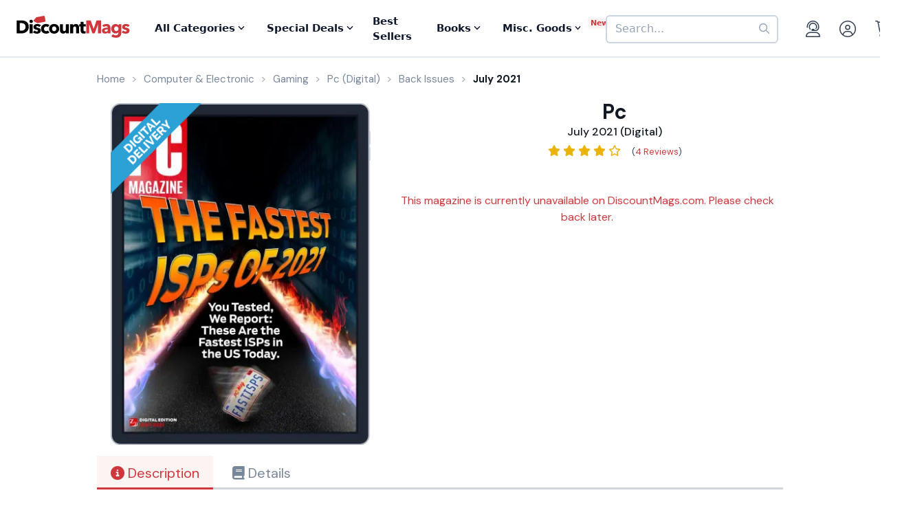

--- FILE ---
content_type: text/html; charset=utf-8
request_url: https://www.google.com/recaptcha/api2/aframe
body_size: -96
content:
<!DOCTYPE HTML><html><head><meta http-equiv="content-type" content="text/html; charset=UTF-8"></head><body><script nonce="hjVyrW_9m45aTLo5auX0qg">/** Anti-fraud and anti-abuse applications only. See google.com/recaptcha */ try{var clients={'sodar':'https://pagead2.googlesyndication.com/pagead/sodar?'};window.addEventListener("message",function(a){try{if(a.source===window.parent){var b=JSON.parse(a.data);var c=clients[b['id']];if(c){var d=document.createElement('img');d.src=c+b['params']+'&rc='+(localStorage.getItem("rc::a")?sessionStorage.getItem("rc::b"):"");window.document.body.appendChild(d);sessionStorage.setItem("rc::e",parseInt(sessionStorage.getItem("rc::e")||0)+1);localStorage.setItem("rc::h",'1769779319335');}}}catch(b){}});window.parent.postMessage("_grecaptcha_ready", "*");}catch(b){}</script></body></html>

--- FILE ---
content_type: application/javascript; charset=UTF-8
request_url: https://static.sitejabber.com/widget-product-write-review/discountmags.com/3?product_id=5e057a7efa80&test=0&id=stjr-reviews-page-write-review-&widget_version=2&cache_version=1769637915&referrer_url=https%3A%2F%2Fwww.discountmags.com%2Fmagazine%2Fpc-july-1-2021-digital
body_size: 7353
content:
STJRV2.ReviewsWidget.receiveCallback_3({"callback":"3","html":"<style>\n.stjr-product-write-review-widget i.custom-icon-star2,\n.stjr-product-write-review-widget i.custom-icon-star2-full {\ncolor: #fdc20e !important;\n}\n.stjr-product-write-review-widget-body .stjr-button--write-review {\nbackground-color: #19A6D1 !important;\ncolor: #ffffff !important;\n}\n.stjr-product-write-review-widget-body .stjr-button--write-review:hover {\nbackground-color: #0f637d !important;\n}\n<\/style>\n<div class=\"stjr-container stjr-product-write-review-widget\">\n\n\t<div class=\"stjr-product-write-review-widget-header\">\n\t\t\t\t<div class=\"stjr-product-write-review-widget-image\">\n\t\t\t<img src=\"https:\/\/img.discountmags.com\/products\/extras\/59115-pc-cover-2022-december-1-issue.jpg\" alt=\"Pc (Digital) product thumbnail\" width=\"100%\" \/>\n\t\t<\/div>\n\t\t\t\t<div class=\"stjr-product-write-review-widget-info\">\n\t\t\t<h2 class=\"stjr-product-write-review-widget-header__title\">Review this product<\/h2>\n\t\t\t\t\t\t<div class=\"stjr-h2 stjr-product-write-review-widget-header__product-name\">Pc (Digital)<\/div>\n\t\t\t\t\t<\/div>\n\t\t<div class=\"clear\"><\/div>\n\t<\/div>\n\n\t<div class=\"stjr-product-write-review-widget-body\">\n\n\t\t\t\t<form class=\"stjr-review-form\">\n\t\t\t\t\n\n\t\t\t<div class=\"stjr-review-form__field stjr-review-form__stars\">\t\t\t\t\n\t\t\t\t\n<div class=\"stars stjr-stars-rating-field stars--widgets stars--widgets--medium\" title=\"0.0 star rating\" >\n\t\t<fieldset class=\"stars__rating-input\" aria-labelledby=\"stjr-review-form__field--rating-label\" aria-errormessage=\"stjr-review-form__field--rating-error\" aria-live=\"assertive\" aria-required=\"true\" >\n\t\t\n\t\t\t\t<label> \n\t\t\t<span class=\"stjr-sr-only\">1 star<\/span>\n\t\t\t<input type=\"radio\" value=\"1\"  name=\"star\"   \/>\n\t\t\t\t\t<i aria-hidden=\"true\" class=\"star star--medium custom-icon-star2-empty\"><\/i>\n\t\t\t\t\t<\/label>\n\t\t\t\t<label> \n\t\t\t<span class=\"stjr-sr-only\">2 stars<\/span>\n\t\t\t<input type=\"radio\" value=\"2\"  name=\"star\"   \/>\n\t\t\t\t\t<i aria-hidden=\"true\" class=\"star star--medium custom-icon-star2-empty\"><\/i>\n\t\t\t\t\t<\/label>\n\t\t\t\t<label> \n\t\t\t<span class=\"stjr-sr-only\">3 stars<\/span>\n\t\t\t<input type=\"radio\" value=\"3\"  name=\"star\"   \/>\n\t\t\t\t\t<i aria-hidden=\"true\" class=\"star star--medium custom-icon-star2-empty\"><\/i>\n\t\t\t\t\t<\/label>\n\t\t\t\t<label> \n\t\t\t<span class=\"stjr-sr-only\">4 stars<\/span>\n\t\t\t<input type=\"radio\" value=\"4\"  name=\"star\"   \/>\n\t\t\t\t\t<i aria-hidden=\"true\" class=\"star star--medium custom-icon-star2-empty\"><\/i>\n\t\t\t\t\t<\/label>\n\t\t\t\t<label> \n\t\t\t<span class=\"stjr-sr-only\">5 stars<\/span>\n\t\t\t<input type=\"radio\" value=\"5\"  name=\"star\"   \/>\n\t\t\t\t\t<i aria-hidden=\"true\" class=\"star star--medium custom-icon-star2-empty\"><\/i>\n\t\t\t\t\t<\/label>\n\t\t\n\t\t\t<\/fieldset>\n\t<\/div>\t\t\t\t\n\t\t\t\t<div id=\"stjr-review-form__field--rating-label\" title=\"Click stars to rate Pc (Digital)\" class=\"stjr-review-form__tip\">Click stars to rate<\/div>\n\t\t\t\t<div class=\"clear\"><\/div>\n\t\t\t\t<div id=\"stjr-review-form__field--rating-error\" class=\"stjr-validator-error\" aria-live=\"assertive\">Please select a rating for the review.<\/div>\n\t\t\t<\/div>\n\n\t\t\t<div class=\"stjr-review-form__field\">\n\t\t\t\t<input name=\"review-title\" id=\"stjr-review-form__field--title\" placeholder=\"Title of your review\" aria-label=\"Title of your review\" aria-errormessage=\"stjr-review-form__field--title-error\" aria-required=\"true\" maxlength=\"100\" type=\"text\">\n\t\t\t\t<div id=\"stjr-review-form__field--title-error\" class=\"stjr-validator-error\" aria-live=\"assertive\">Please enter title for the review.<\/div>\n\t\t\t<\/div>\n\n\t\t\t<div class=\"stjr-review-form__field\">\n\t\t\t\t<textarea name=\"review-content\" id=\"stjr-review-form__field--content\" placeholder=\"Your review\" aria-label=\"Your review\" aria-required=\"true\"><\/textarea>\n\t\t\t\t<div id=\"stjr-review-form__field--content-error\" class=\"stjr-validator-error\" aria-live=\"assertive\">Please enter content for the review.<\/div>\n\t\t\t<\/div>\n\n\t\t\t\n\t\t\t\t\t\t<div class=\"stjr-review-form__field\">\n\t\t\t\t<input name=\"review-order-id\" id=\"stjr-review-form__field--order-id\" placeholder=\"Order Number\" maxlength=\"100\" type=\"text\" aria-label=\"Order Number\" aria-required=\"true\">\n\t\t\t\t<div id=\"stjr-review-form__field--order-id-error\" class=\"stjr-validator-error\" aria-live=\"assertive\">Please enter order number.<\/div>\n\t\t\t<\/div>\n\t\t\t\n\t\t\t<div class=\"stjr-review-form__field\">\n\t\t\t\t<input name=\"review-name\" id=\"stjr-review-form__field--name\" placeholder=\"Full name\" maxlength=\"100\" type=\"text\" aria-label=\"Full name\" aria-required=\"true\">\n\t\t\t\t<div id=\"stjr-review-form__field--name-error\" class=\"stjr-validator-error\" aria-live=\"assertive\">Please enter your first name and last name.<\/div>\n\t\t\t\t<div id=\"stjr-review-form__field--name-error-2\" class=\"stjr-validator-error\" aria-live=\"assertive\">Only letters allowed for first name and last name.<\/div>\n\t\t\t<\/div>\n\n\t\t\t<div class=\"stjr-review-form__field\">\n\t\t\t\t<input name=\"review-email\" id=\"stjr-review-form__field--email\" placeholder=\"Your email\" maxlength=\"100\" type=\"text\" aria-label=\"Your email\" aria-required=\"true\">\n\t\t\t\t<div id=\"stjr-review-form__field--email-error\" class=\"stjr-validator-error\" aria-live=\"assertive\">Please enter your email.<\/div>\n\t\t\t<\/div>\n\n\t\t\t\t\t\t<input name=\"photos_key\" id=\"stjr-review-form__field--photos-key\" type=\"hidden\" value=\"24fdcfd7bf7de1ca85b0b44de7b45c9584eff3bb\" \/>\n\t\t\t\n\t\t\t<div class=\"stjr-review-form__photo-boxes\" aria-description=\"Upload review photos\">\n\t\t\t\t<div class=\"stjr-review-form__photo-box stjr-review-form__photo-box-empty\">\n\t\t\t\t\t<div class=\"stjr-review-form__photo-box-camera-container\">\n\t\t\t\t\t\t<i class=\"custom-icon-camera\"><\/i>\n\t\t\t\t\t<\/div>\n\t\t\t\t\t<div class=\"stjr-button stjr-button--upload-photo-review stjr-button--gray\" data-url=\"https:\/\/www.sitejabber.com\/widget-upload-product-review-photo\/[base64]\"><\/div>\n\t\t\t\t<\/div>\n\t\t\t<\/div>\n\t\t\t<div class=\"clear\"><\/div>\n\n\t\t\t<div class=\"stjr-product-write-review-widget__btns-row\">\n\t\t\t\t<button class=\"stjr-button stjr-button--back-reviews stjr-button--gray \" error=\"app.ajaxError(XMLHttpRequest);\" type=\"button\">Cancel<\/button>\t\t\t\t<button class=\"stjr-button stjr-button--write-review \" error=\"app.ajaxError(XMLHttpRequest);\" type=\"button\">Submit<\/button>\t\t\t<\/div>\n\t\t\t\n\t\t\t<span class=\"stjr-loading stjr-button--registration-loading\"><span class=\"stjr-work-indicator js-loading\"><\/span><span class=\"loading-image__label\">Processing...<\/span><\/span>\n\t\t\t<div class=\"clear\"><\/div>\n\n\t\t\t\t<\/form>\n\t\t\n\t\t<!-- review confirmation -->\t\t\n\t\t<div class=\"stjr-review-confirmation\">\n\t\t\t<div class=\"stjr-review-confirmation__message\" role=\"alert\">Thank you for your feedback! Your review has been submitted and will be published soon.<\/div>\n\t\t\t<button class=\"stjr-button stjr-button--confirm-ok stjr-button--orange \" error=\"app.ajaxError(XMLHttpRequest);\" type=\"button\">OK<\/button>\t\t<\/div>\n\t<\/div>\n\n\t<div class=\"stjr-product-write-review-widget-footer\">\n\t<\/div>\n\n<\/div>\n"});

--- FILE ---
content_type: application/javascript; charset=UTF-8
request_url: https://www.sitejabber.com/js/v2/5f76395cc3996/widgets.js?widget-classes=stjr-product-review-page
body_size: 26422
content:
(function(root,factory){root.STJRV2=factory(root,root.document)})(typeof global!=="undefined"?global:typeof window!=="undefined"?window:this,function(window,document){"use strict";if(window.STJRV2)return window.STJRV2;var self={},scriptUrl=(function(){if(document.currentScript)
return document.currentScript.src;var ls,s,getSrc=function(ls,attr){var i,l=ls.length,nf,s;for(i=0;i<l;i++){s=null;if(ls[i].getAttribute.length!==undefined)s=ls[i].getAttribute(attr,2);if(!s)continue;nf=s;nf=nf.split("?")[0].split("/").pop();if(nf.match(/widget(\.min)?(\.[0-9]+)?\.js/))return s}};ls=document.getElementsByTagName("script");s=getSrc(ls,"src");if(!s){ls=document.getElementsByTagName("meta");s=getSrc(ls,"content")}
if(s)return s;return""})(),domain=scriptUrl.match(/^(https?:)?\/\/(staging\.|beta\.|dev\.|qa\.)?(www\.|biz\.)?(sitejabber|smartcustomer)\.com/)?scriptUrl.split("/")[2].replace("biz.",""):"www.sitejabber.com";if(domain=="sitejabber.com")domain="www.sitejabber.com";if(domain=="smartcustomer.com")domain="www.smartcustomer.com";var base="https://"+domain,prodBase='https://www.sitejabber.com',CDNBase='https://static.sitejabber.com',isAbsolute=base.indexOf("//www")>=0;var _loadingStyleSheet=!1,_hasLoadedStyleSheet=!1,WIDGET_NUMBER=0,cookieSent={},sj_responses={},sj_config={},sj_version_config={};self.isAbsolute=function(){return isAbsolute};self.getBase=function(){return base};self.getCDNBase=function(){return CDNBase};self.subBaseToCDN=function(str=base){return str===prodBase?CDNBase:str};self._getQueryString=function(key,val){var k,tmp=[];if(val===!0)val="1";else if(val===!1)val="0";if(val!==null){if(typeof val==="object"){for(k in val)if(val[k]!==null)tmp.push(self._getQueryString(key+"["+k+"]",val[k]));return tmp.join("")}else if(typeof val!=="function"&&typeof val!=="undefined")return encodeURIComponent(key)+"="+encodeURIComponent(val)+"&";else return""}else return""};self.getQueryString=function(productData,index){var ret="",key;for(key in productData)ret+=self._getQueryString(key+(typeof index=="number"?"["+index+"]":""),productData[key]);return ret};self.getConfig=function(){return sj_config};self.getVersionConfig=function(version){return sj_version_config?.[version]??null};self.getNextWidgetNumber=function(){return++WIDGET_NUMBER};self.getResponse=function(key){return sj_responses[key]};self.setConfig=function(cfg){if(typeof cfg!=="object"||cfg===null)return!1;sj_config=cfg;return!0};self.setVersionConfig=function(version,cfg){if(typeof cfg!=="object"||cfg===null)return!1;sj_version_config={...sj_version_config,[version]:{...cfg}};return!0};self.setResponse=function(key,response){sj_responses[key]=response;return this};self.jsonP=function(url,widgetNumber,callback,errorCallback){var script=document.createElement("script"),head=document.getElementsByTagName("head")[0];script.type="text/javascript";var srcUrl=url;try{srcUrl=new URL(srcUrl);srcUrl.searchParams.append("widget_version",2);srcUrl.searchParams.append("cache_version",'1769637915');srcUrl.searchParams.append("referrer_url",window.location.href)}catch(error){self.ErrorHandler(error)}
script.src=srcUrl;head.insertBefore(script,head.firstChild);if(errorCallback)
script.addEventListener("error",(res)=>{console.log(res);errorCallback()});if(callback)callback(script);return script};self.getParameterByName=function(urlParam,name){var url=!urlParam?urlParam:scriptUrl;name=name.replace(/[\[]/,"\\[").replace(/[\]]/,"\\]");var regex=new RegExp("[\\?&]"+name+"=([^&#]*)"),results=regex.exec(url);return results===null?"":decodeURIComponent(results[1].replace(/\+/g," "))};self.hasLoadedStyleSheet=function(){return _hasLoadedStyleSheet};self.getAttrObj=function(el){var options={},data,key;if(el){data=el.dataset;for(key in data)
options[key.split(/(?=[A-Z])/).join("_").toLowerCase()]=data[key]}
return options};self.isEventTrusted=function(event){let check=!0;if(!self.isMobileBrowser()&&event.isTrusted!==undefined)check=event.isTrusted;return check};self.isMobileBrowser=function(event){return/Android|webOS|iPhone|iPad|iPod|BlackBerry|IEMobile|Opera Mini/i.test(window.navigator.userAgent)};self.partInViewport=function(el){let x=el.getBoundingClientRect().left,y=el.getBoundingClientRect().top,ww=Math.max(document.documentElement.clientWidth,window.innerWidth||0),hw=Math.max(document.documentElement.clientHeight,window.innerHeight||0),w=el.clientWidth,h=el.clientHeight;return y<hw&&y+h>0&&x<ww&&x+w>0};self.markVoted=function(elsArr=[]){elsArr.forEach(function(el){var elm=el;var reviewId=elm.getAttribute("data-review");if(!reviewId){review=elm.getAttribute("data-review")}
var cookieName="helpfulvote-"+reviewId;var cookieValue=self.readCookie(cookieName);if(!cookieValue){cookieValue=self.readCookie(reviewId)}
if(!cookieValue){cookieValue=self.readCookie(elm.getAttribute("id"))}
if(RegExp("^(("+reviewId+")\\|(\\w+)\\|(\\d+)\\|(\\d+)\\|(\\d+))$").test(cookieValue)){var valueArr=cookieValue.split("|");el.dataset.vote_id=valueArr[2];if(valueArr[1]=="pos"||valueArr[1]=="neg"){elm.querySelector(".isHelpful").innerHTML=self.__("Thanks for your feedback!");elm.classList.add("active");if(valueArr[1]=="pos"){elm.querySelector(".js-helpful-button").classList.add("active")}else if(valueArr[1]=="neg"){elm.querySelector(".js-helpful-no-button").classList.add("active")}
var posVoteCounter=elm.querySelector(".js-pos-vote-count");var negVoteCounter=elm.querySelector(".js-neg-vote-count");posVoteCounter.innerText=valueArr[3];negVoteCounter.innerText=valueArr[4]}}})};self.__=function(string){let translations=window.STJR_TRANSLATIONS||{};try{Array.from(document.querySelectorAll(".js-stjr-additional-translations:not(.stjr-init)")).forEach((el)=>{el.classList.add("stjr-init");const translation=JSON.parse(el.innerText);translations={...translation,...translation}})}catch(error){console.log("Error parsing json translations");console.log(error)}
window.STJR_TRANSLATIONS=translations;return translations[string]||string};(self.createVoteCookies=function(name,reviewId,voteId,voteType,posVotes,negVotes,votedValue=1){var voteTypeAfter=parseInt(votedValue)!==0?voteType:"none";self.createCookie(name,reviewId+"|"+voteTypeAfter+"|"+voteId+"|"+posVotes+"|"+negVotes,30);self.setCookie(name.replace("-","."),reviewId+"|"+voteTypeAfter+"|"+voteId+"|"+posVotes+"|"+negVotes,30)}),(self.loadScript=function(url,callback){var tempBase=base,scriptElement=document.createElement("script"),r=!1;if(/dev\.biz\.sitejabber\.com/.test(location.origin)&&/\.js/.test(url))tempBase=location.origin;scriptElement.src=(self.isAbsolute()?CDNBase:tempBase)+url;scriptElement.type="text/javascript";scriptElement.crossOrigin="anonymous";scriptElement.onload=scriptElement.onreadystatechange=function(){if(!r&&(!this.readyState||this.readyState=="complete")){r=!0;if(callback)callback();}};document.getElementsByTagName("script")[0].appendChild(scriptElement)});self.loadStyleSheet=function(url){var linkElement=document.createElement("link");linkElement.href=url;linkElement.rel="stylesheet";linkElement.type="text/css";if(!url.startsWith('https://beta.sitejabber.com')){linkElement.crossOrigin="anonymous"}
document.getElementsByTagName("head")[0].appendChild(linkElement)};self.loadStyleSheets=function(url){if(!_loadingStyleSheet){_loadingStyleSheet=!0;var selectedWidgets="?widgets=product-review-page";if(/\?widgets=/.test(selectedWidgets)){self.loadStyleSheet(self.getBase()+"/css/v2/widget-styles.css"+selectedWidgets)}else{self.loadStyleSheet(url+"widget"+(self.isAbsolute()?".min.1637847212":"")+".css")}
var timer=setInterval(function(){if(!0){clearInterval(timer);timer=null;_hasLoadedStyleSheet=!0}},50)}};self.render=function(){if(!self.hasLoadedStyleSheet()||!sj_responses["response"+this._widgetNumber]){window.setTimeout(self.render.bind(this),500);return this}
if(sj_responses["response"+this._widgetNumber].loaded)return;var u=document.getElementById("stjr-widget"+this._widgetNumber);var t=document.querySelector("#"+this.id);if(t==null||u==null)return;sj_responses["response"+this._widgetNumber].loaded=!0;u.innerHTML=sj_responses["response"+this._widgetNumber].html;this.render();return this};self.renderNoProductsMessage=function(classSelector,_widgetNumber){var u=document.querySelector(classSelector);u.innerHTML=`<p class="stjr-util-para--empty">${self.__("Preview will appear once products are added.")}</p>`};self.setCookie=function(name,channel,days){if(!cookieSent[name]){var url=base+"/save-cookie?n="+name+"&v="+channel+"&e="+days+"&rnd="+Math.random(),xmlHttp=new XMLHttpRequest();xmlHttp.open("GET",url,!0);xmlHttp.withCredentials=!0;xmlHttp.send(null);cookieSent[name]=!0}};self.createCookie=function(name,value,days,domain){var dom=domain?"; domain="+domain:"",expires="";if(days){var date=new Date();date.setTime(date.getTime()+days*24*60*60*1000);expires="; expires="+date.toGMTString()}
document.cookie=name+"="+value+expires+dom+"; path=/"};self.readCookie=function(name){var nameEQ=name+"=",ca=document.cookie.split(";"),c,i;for(i=0;i<ca.length;i++){c=ca[i];while(c.charAt(0)==" ")c=c.substring(1,c.length);if(c.indexOf(nameEQ)==0)return c.substring(nameEQ.length,c.length);}
return null};self.makeMiniSlider=function(sliderContainer,prevBtn,nextBtn,callback=null){var currentPageIndex,pagesNeeded,carouselDirectionReverse=!1,currentPageOrder=1,backUp=sliderContainer.cloneNode(!0),children=backUp.children,minReviewWidth,reviewPageWidth,sliderContainerParent=null;resize();prevBtn.addEventListener("click",navLeft);nextBtn.addEventListener("click",navRight);function navLeft(){if(pagesNeeded===0||pagesNeeded===1)return;carouselDirectionReverse=!0;sliderContainer.classList.add("stjr-util-slider-container-transition");sliderContainer.style.left="100%";sliderContainerParent.style.justifyContent="flex-end"}
function navRight(){if(pagesNeeded===0||pagesNeeded===1)return;carouselDirectionReverse=!1;sliderContainer.classList.add("stjr-util-slider-container-transition");sliderContainer.style.left="-100%";sliderContainerParent.style.justifyContent="flex-start"}
function changeSlide(){var allEls=[];if(carouselDirectionReverse){allEls=Array.from(sliderContainer.querySelectorAll("[data-position]"));if(currentPageOrder==1)currentPageOrder=pagesNeeded;else currentPageOrder--}else{allEls=Array.from(sliderContainer.querySelectorAll("[data-position]"));if(currentPageOrder==pagesNeeded)currentPageOrder=1;else currentPageOrder++}
let order=1;if(carouselDirectionReverse){for(let i=currentPageOrder;i<=pagesNeeded&&i>0;i++){allEls[i-1].style.order=order;order++}
for(let i=1;i<currentPageOrder&&i>0;i++){allEls[i-1].style.order=order;order++}}
if(!carouselDirectionReverse){for(let i=currentPageOrder;i<=pagesNeeded;i++){sliderContainer.querySelector("[data-position='"+i+"']").style.order=order;order++}
for(let i=1;i<currentPageOrder;i++){sliderContainer.querySelector("[data-position='"+i+"']").style.order=order;order++}}
sliderContainer.classList.remove("stjr-util-slider-container-transition");sliderContainer.style.left="0";sliderContainer.style.justifyContent="flex-start"}
function resize(){window.removeEventListener("resize",resize);sliderContainerParent=sliderContainer.parentElement;sliderContainerParent.style.display="flex";sliderContainerParent.style.justifyContent="flex-start";var sliderContainerParentWrapper=sliderContainerParent.parentElement;var parentWidth=sliderContainerParent.offsetWidth>0?sliderContainerParent.offsetWidth:document.body.offsetWidth;var minReviewWidth=sliderContainer.children[0].offsetWidth>0?sliderContainer.children[0].offsetWidth:120;currentPageIndex=0;sliderContainer.style.left="0%";var srcReviews=children;reviewPageWidth=sliderContainer.offsetWidth>0?sliderContainer.offsetWidth:document.body.offsetWidth;console.log('reviewPageWidth',reviewPageWidth)
if(reviewPageWidth<minReviewWidth)minReviewWidth=reviewPageWidth;var reviewsPerPage=parseInt(parentWidth/minReviewWidth);pagesNeeded=Math.ceil(srcReviews.length/reviewsPerPage);if(pagesNeeded===0||pagesNeeded===1){prevBtn.style.display="none";nextBtn.style.display="none"}else{prevBtn.style.display="flex";nextBtn.style.display="flex"}
parentWidth=sliderContainerParent.offsetWidth>0?sliderContainerParent.offsetWidth:document.body.offsetWidth;currentPageIndex=0;var pagesHtml="";var reviewIndex=0;sliderContainer.innerHTML="";console.log('reviewsPerPage',reviewsPerPage)
for(var pageIndex=0;pageIndex<pagesNeeded;pageIndex++){pagesHtml+=`<div class="stjr-util-slider__item-wrapper" data-position="${pageIndex + 1}" style="width:${parentWidth}px;order:${pageIndex + 1}; ${children.length < reviewsPerPage && pageIndex == 0 ? "justify-content:start;" : ""}">`;var reviewCount=0;var duplicateCount=0;while(reviewCount<reviewsPerPage){if(children[reviewIndex]){pagesHtml+=children[reviewIndex].outerHTML}else if(pageIndex>0){if(children[duplicateCount])pagesHtml+=children[duplicateCount].outerHTML;else{duplicateCount=0;pagesHtml+=children[duplicateCount].outerHTML}
duplicateCount++}
reviewCount++;reviewIndex++}
pagesHtml+=`</div>`}
sliderContainer.innerHTML=pagesHtml;var maxHeight=-1;sliderContainer.style.minHeight="800px";sliderContainer.style.position="relative";sliderContainer.style.display="flex";for(var el of sliderContainer.children)maxHeight=maxHeight>el.offsetHeight?maxHeight:el.offsetHeight;sliderContainer.dataset.initHeight=maxHeight+0;sliderContainer.style.minHeight=(maxHeight>0?maxHeight:100)+0+"px";sliderContainer.addEventListener("transitionend",()=>{changeSlide()});window.addEventListener("resize",resize);sliderContainerParentWrapper.style.opacity=1;if(callback)callback();}};self.maxZIndex=function(){return[...document.querySelectorAll("body *")].map((elt)=>parseFloat(getComputedStyle(elt).zIndex)).reduce((z,highest=Number.MIN_SAFE_INTEGER)=>(isNaN(z)||z<highest?highest:z))};self.ErrorHandler=function(res){if(typeof res==="object"&&res.status&&res.status=="error"){var resDataArr=[];for(var itemName in res){if(itemName!=="code"&&itemName!=="message"&&itemName!=="status"){resDataArr.push(JSON.stringify(res[itemName]))}}
console.log(`%cSitejabber widgets | ${res.code} | ${res.message ? res.message : "Error"} ${resDataArr.length > 0 ? "| " + resDataArr.join(" | ") : ""}`,"color:#ef6a23")}else{console.log(`%cSitejabber widgets | ${res}`,"color:#ef6a23")}
var evnt=new Event("STJRV2.ErrorHandler");document.querySelector("body").dispatchEvent(evnt)};self.consolidateOnPageProductMicroData=function(){var schemaJsonStructure=document.querySelector("#stjr-product-schema-json");if(!schemaJsonStructure){return}
var onPageProductSchema=document.querySelector('[itemtype$="schema.org/Product"]');var schemaJsonData=null;var schemaJsonStr=schemaJsonStructure.innerText.replace(/(\r\n|\n|\r|\t)/gm," ");try{schemaJsonData=JSON.parse(schemaJsonStr)}catch(e){console.log("Error parsing json schema")}
var itemTypes={author:"https://schema.org/Person",aggregateRating:"https://schema.org/AggregateRating",offers:"https://schema.org/Offer",review:"https://schema.org/Review",reviewRating:"https://schema.org/Rating",};if(!schemaJsonStructure||!onPageProductSchema||!schemaJsonData){return}
function updateMicroDataProperty(propertyObject,parentPropEl=null){for(var key in propertyObject){var propertyName=key;var property=propertyObject[propertyName];var microDataField=null;var similarMicroDataFields=parentPropEl.querySelectorAll(`[itemprop="${propertyName}"]`);if(similarMicroDataFields.length>0){Array.from(similarMicroDataFields).forEach((el,i)=>{if(el.parentElement.closest("[itemscope]")==parentPropEl){microDataField=el}})}
if(propertyName.indexOf("@")!==0){if(typeof property=="object"){if(!Array.isArray(property)){if(!microDataField){if(parentPropEl){parentPropEl.insertAdjacentHTML("beforeend",`<div style="display:hidden;" itemprop="${propertyName}" itemscope itemtype="${itemTypes[propertyName] ? itemTypes[propertyName] : "https://schema.org/" + propertyName}"></div>`)}else{parentPropEl.insertAdjacentHTML("beforeend",`<div itemprop="${propertyName}"></div>`)}}else{}}
if(Array.isArray(property)){if(parentPropEl){Array.from(property).forEach(function(val){parentPropEl.insertAdjacentHTML("beforeend",`<meta itemprop="${propertyName}" content="${self.htmlEntities(val)}"/>`)})}}else{updateMicroDataProperty(property,document.querySelector(`[itemprop="${propertyName}"]`))}}
if(typeof property=="string"){if(parentPropEl){if(microDataField){microDataField.setAttribute("content",property)}else{parentPropEl.insertAdjacentHTML("beforeend",`<meta itemprop="${propertyName}" content="${self.htmlEntities(property)}"/>`)}}}}}}
updateMicroDataProperty(schemaJsonData,onPageProductSchema);var ItemConditionMeta=onPageProductSchema.querySelector('[itemtype="http://schema.org/OfferItemCondition"]');if(ItemConditionMeta&&ItemConditionMeta.content&&!/DamagedCondition|NewCondition|RefurbishedCondition|UsedCondition/.test(ItemConditionMeta.content)){ItemConditionMeta.content="NewCondition"}
schemaJsonStructure.remove()};self.consolidateOnPageJsonSchema=function(){var schemaJsonStructure=document.querySelector("#stjr-product-schema-json");if(!schemaJsonStructure){return}
var onPageProductSchemas=document.querySelectorAll('script:not(#stjr-product-schema-json)[type="application/ld+json"]');var schemaJsonData=null;var isConsolidated=!1;var schemaJsonStr=schemaJsonStructure.innerText.replace(/(\r\n|\n|\r|\t)/gm," ");try{schemaJsonData=JSON.parse(schemaJsonStr)}catch(e){console.log("Error parsing json schema")}
if(!schemaJsonData){return}
Array.from(onPageProductSchemas).forEach((el)=>{updateJsonSchema(el,schemaJsonData)});function updateJsonSchema(schemaEl,schemaJsonData){var el=schemaEl;var jsonData=null;var jsonStr=el.innerText.replace(/(\r\n|\n|\r|\t)/gm," ");var productProperty=null;try{jsonData=JSON.parse(jsonStr)}catch(e){console.log("Error parsing json schema")}
if(jsonData&&jsonData["@context"]&&/schema\.org$|schema\.org\/$/.test(jsonData["@context"])&&jsonData["@graph"]&&Array.isArray(jsonData["@graph"])){Array.from(jsonData["@graph"]).forEach((graph,idx)=>{if(graph&&graph["@type"]&&graph["@type"]=="Product"){if(!productProperty){productProperty=graph}else{jsonData["@graph"][idx]=null}}});jsonData["@graph"]=jsonData["@graph"].filter((graph)=>!!graph)}
if(jsonData&&jsonData["@context"]&&/schema\.org$|schema\.org\/$/.test(jsonData["@context"])&&jsonData["@type"]&&jsonData["@type"]=="Product"){productProperty=jsonData}
if(productProperty){if(schemaJsonData.review){productProperty.review=schemaJsonData.review}
if(schemaJsonData.aggregateRating){productProperty.aggregateRating=schemaJsonData.aggregateRating}
if(schemaJsonData.description){productProperty.description=schemaJsonData.description}
if(productProperty&&productProperty.offers&&productProperty.offers.itemCondition){productProperty.offers.itemCondition="NewCondition"}
el.innerText=JSON.stringify(jsonData);isConsolidated=!0}}
if(isConsolidated){schemaJsonStructure.remove()}};self.consolidateOnPageOrganizationJsonSchema=function(){var schemaJsonStructures=document.querySelectorAll('#stjr-organization-schema-json');if(!schemaJsonStructures?.length){return}
var schemaJsonStructure=schemaJsonStructures[0];schemaJsonStructures.forEach((el,i)=>{if(i){el.remove()}});var onPageOrgSchemas=document.querySelectorAll('script:not(#stjr-organization-schema-json)[type="application/ld+json"]');var schemaJsonData=null;var isConsolidated=!1;var schemaJsonStr=schemaJsonStructure.innerText.replace(/(\r\n|\n|\r|\t)/gm," ");try{schemaJsonData=JSON.parse(schemaJsonStr)}catch(e){console.log("Error parsing json schema")}
if(!schemaJsonData){return}
Array.from(onPageOrgSchemas).forEach((el)=>{updateJsonSchema(el,schemaJsonData)});function updateJsonSchema(schemaEl,schemaJsonData){var el=schemaEl;var jsonData=null;var jsonStr=el.innerText.replace(/(\r\n|\n|\r|\t)/gm," ");var organizationProperty=null;try{jsonData=JSON.parse(jsonStr)}catch(e){console.log("Error parsing json schema")}
if(jsonData&&jsonData["@context"]&&/schema\.org$|schema\.org\/$/.test(jsonData["@context"])&&jsonData["@graph"]&&Array.isArray(jsonData["@graph"])){Array.from(jsonData["@graph"]).forEach((graph,idx)=>{if(graph&&graph["@type"]&&graph["@type"]=="Organization"){if(!organizationProperty){organizationProperty=graph}else{jsonData["@graph"][idx]=null}}});jsonData["@graph"]=jsonData["@graph"].filter((graph)=>!!graph)}
if(jsonData&&jsonData["@context"]&&/schema\.org$|schema\.org\/$/.test(jsonData["@context"])&&jsonData["@type"]&&jsonData["@type"]=="Organization"){organizationProperty=jsonData}
if(organizationProperty){if(schemaJsonData.review){organizationProperty.review=schemaJsonData.review}
if(schemaJsonData.aggregateRating){organizationProperty.aggregateRating=schemaJsonData.aggregateRating}
el.innerText=JSON.stringify(jsonData);isConsolidated=!0}}
if(isConsolidated){schemaJsonStructure.remove()}};self.htmlEntities=function(str){return String(str).replace(/&/g,"&amp;").replace(/</g,"&lt;").replace(/>/g,"&gt;").replace(/"/g,"&quot;")};self.widgetViewRegister=function(displayUrl="discountmags.com",widgetName="instant_feedback",queryParams={}){var url=self.getBase()+"/widget-view-register/"+displayUrl+"/"+widgetName;var params=queryParams;params.page_url=window.location.href;var viewMatrix=null;var displayConfirmed=0;if(widgetName=="instant_feedback"){var tempEl=document.querySelector(".stjr-review-checkout-widget");if(tempEl){viewMatrix=tempEl.getBoundingClientRect();displayConfirmed=viewMatrix.width&&viewMatrix.height?!0:!1}}
params.view_matrix=viewMatrix?JSON.stringify(viewMatrix):null;params.display_confirmed=displayConfirmed;var query=self.getQueryString(Object.assign({},params),null);self.jsonP(url+"?"+query)};self.sendMessageToParent=function(message,targetOrigin="*"){if(window.location.hash.includes("stjr-widget-debug")&&window.opener&&!window.opener.closed){try{window.opener.postMessage({...message,sender:'stjr-widget'},targetOrigin)}catch(error){self.ErrorHandler("Failed to send message to opener: "+error.message)}}};self.onMessageFromParent=function(callback){window.addEventListener("message",function(event){if(typeof callback==="function"){callback(event.data,event.origin,event.source)}})};const getDomElements=(el)=>{if(!el)return null;let elements=[];if(typeof el==='string'){elements=document.querySelectorAll(el)}else if(el.style){elements=[el]}
return elements.length?elements:null};self.setInert=(el,inertValue=!0)=>{const elements=getDomElements(el);if(!elements)return;elements.forEach(element=>{element.inert=inertValue})}
const applyDisplayAndInert=(el,display,inertValue)=>{const elements=getDomElements(el);if(!elements)return;elements.forEach(element=>{if(element&&element.style){element.style.display=display;if(inertValue!==null){element.inert=inertValue}}})};self.hideByStyleDisplay=(el,{display='none',setInert=!0}={})=>{applyDisplayAndInert(el,display,setInert?!0:null)};self.showByStyleDisplay=(el,{display='block',setInert=!0}={})=>{applyDisplayAndInert(el,display,setInert?!1:null)};if(!self.hasLoadedStyleSheet())self.loadStyleSheets((self.isAbsolute()?CDNBase:base)+"/css/");return self});STJRV2.ReviewsWidget=(function(){return this})();if(window.STJR){STJR.setConfig=function(args){STJRV2.setConfig(args)}}else{window.STJR={};STJR.setConfig=function(args){STJRV2.setConfig(args)}}
if((window?.Shopify?.Checkout?.step=='thank_you'||/thank_you/.test(location.href)||window?.Shopify?.Checkout?.isOrderStatusPage)&&!document.querySelector(".stjr-instant-feedback")){STJRV2.widgetViewRegister("discountmags.com","no_instant_feedback")}
var event=new Event("STJRV2.loaded");STJRV2.sendMessageToParent({type:"widget-script-loaded"});document.querySelector("body").dispatchEvent(event);(function(root,factory){root.SJTRUtils=factory(root,root.document)})(typeof global!=='undefined'?global:typeof window!=='undefined'?window:this,(function(window,document){'use strict';if(window.SJTRUtils)
return window.SJTRUtils;var gActiveAnimation;var gCallbackHalf;var self={};Math.easeInOutCubic=function(t,b,c,d){if((t/=d/2)<1)
return c/2*t*t*t+b;return c/2*((t-=2)*t*t+2)+b};self.stop=function(){gActiveAnimation=!1};self.scrollTo=function(params){var element=typeof params.element!=='undefined'?params.element:window;var to=params.to;var duration=typeof params.duration!=='undefined'?params.duration:1000;var callback=typeof params.callback!=='undefined'?params.callback:null;var easing=typeof params.easing!=='undefined'?params.easing:Math.easeInOutCubic;var start=typeof params.start!=='undefined'?params.start:(window.pageYOffset||document.documentElement.scrollTop)-(document.documentElement.clientTop||0);var change=to-start;var currentTime=0;var increment=16;gActiveAnimation=!0;gCallbackHalf=!1;var animateScroll=function(){if(gActiveAnimation){currentTime+=increment;element.scrollTo(0,easing(currentTime,start,change,duration));if(currentTime<duration){if(currentTime<(duration/2)&&callback)
if(!gCallbackHalf){gCallbackHalf=!0;callback(!0)}
setTimeout(animateScroll,increment)}else if(callback)
callback(!1);}else if(currentTime<duration&&callback)
callback(!1);};animateScroll()};self.scrollToElement=function(element,callback,_height){if(element.offsetHeight==0)return;var mh=Math.max(document.documentElement.clientHeight,window.innerHeight||0);var h=0;if(_height)
h=_height;var offsetTop=0;element.style.scrollBehavior='smooth';element.scrollTo(0,0);while(element){offsetTop+=element.offsetTop;element=element.offsetParent}
self.scrollTo({to:offsetTop+h,callback:callback})};self.convertToPlainText=function(html){var tempDivEl=document.createElement("div");tempDivEl.innerHTML=html;return tempDivEl.textContent||tempDivEl.innerText||""}
self.getParam=function(name,url=window.location.href){name=name.replace(/[\[\]]/g,'\\$&');var regex=new RegExp('[?&]'+name+'(=([^&#]*)|&|#|$)'),results=regex.exec(url);if(!results)return null;if(!results[2])return'';return decodeURIComponent(results[2].replace(/\+/g,' '))}
return self}));STJRV2.Tracking=(function(){var done=!1;return{trackConversionOrder:function(){function extractDomain(url){var domain;if(url.indexOf("://")>-1)domain=url.split("/")[2];else domain=url.split("/")[0];domain=domain.split(":")[0];return domain}
var SjFbPixelId=STJRV2.getParameterByName(window.location,"SjFbPixelId");if(SjFbPixelId)STJRV2.createCookie("SjFbPixelId",SjFbPixelId,30);if((typeof sitejabberTrackConversionData==="undefined"&&(typeof Shopify==="undefined"||typeof Shopify.checkout==="undefined"))||done)return;var appKey,orderId,params=null,currency="",total="";if(typeof Shopify!=="undefined"){appKey=STJRV2.getParameterByName(null,"app_key");orderId=Shopify.checkout.order_id;currency=Shopify.checkout.currency;total=Shopify.checkout.total_price}else if(typeof sitejabberTrackConversionData!=="undefined"){appKey=sitejabberTrackConversionData.appKey;orderId=sitejabberTrackConversionData.orderId;currency=sitejabberTrackConversionData.currency?sitejabberTrackConversionData.currency:"";total=sitejabberTrackConversionData.total?sitejabberTrackConversionData.total:"";params="";params+="currency="+currency+"&";params+="subtotal="+(sitejabberTrackConversionData.subtotal?sitejabberTrackConversionData.subtotal:"")+"&";params+="taxes="+(sitejabberTrackConversionData.taxes?sitejabberTrackConversionData.taxes:"")+"&";params+="total="+total+"&";params=params.substring(0,params.length-1)}
if(appKey&&orderId){var domain=window.location.hostname.match(/biz\.sitejabber\.com/)?window.location.hostname:scriptUrl.match(/biz\.sitejabber\.com/)?extractDomain(scriptUrl):"biz.sitejabber.com",base="https://"+domain,url=base+"/save-store-sale/"+appKey+"/"+orderId+"/"+Math.ceil(Math.random()*1000000),xmlHttp=new XMLHttpRequest();xmlHttp.open("POST",url,!0);xmlHttp.withCredentials=!0;xmlHttp.setRequestHeader("Content-type","application/x-www-form-urlencoded");xmlHttp.send(params);SjFbPixelId=STJRV2.readCookie("SjFbPixelId");if(SjFbPixelId){var oImg=document.createElement("img");oImg.setAttribute("src","https://www.facebook.com/tr?id="+SjFbPixelId+"&ev=Purchase&cd[value]="+total+"&cd[currency]="+currency+"&noscript=1");oImg.setAttribute("height","1");oImg.setAttribute("width","1");oImg.setAttribute("style","display:none");document.body.appendChild(oImg)}
done=!0}},}})();if(typeof STJR!=="undefined"){if(typeof STJRV2.Tracking=="function"){new STJRV2.Tracking().trackConversionOrder()}
if(typeof STJRV2.Tracking=="object"){STJRV2.Tracking.trackConversionOrder()}}
STJRV2.ReviewWindowWidget=(function(){var that,widgetInitClassName="stjr-review-window",widgetName="ReviewWindowWidget",widgetInitRoutePath="widget-review-window",options={},query="",id=widgetName,timer,widgetNumber,additionalOptions,widgetClassSelector=null,isPreviewMode=!1,star=0,isAbsolute=null;that=this;var init=function(opts){widgetNumber=STJRV2.getNextWidgetNumber();var url=`${STJRV2.subBaseToCDN()}/${widgetInitRoutePath}/discountmags.com/${widgetNumber}`;var otherOptions=STJRV2.getConfig();id="stjr-widget"+widgetNumber;options=Object.assign({},otherOptions,opts);isPreviewMode=typeof options.test!="undefined"?options.test:!1;widgetClassSelector="."+widgetName;query=STJRV2.getQueryString(Object.assign({},options),null);var initErrorCallback=null;STJRV2.ReviewsWidget["receiveCallback_"+widgetNumber]=function(resp){STJRV2.setResponse("response"+resp.callback,resp)};STJRV2.setResponse("response"+widgetNumber,null);STJRV2.jsonP(url+"?"+query,widgetNumber,function(script){render(widgetNumber)},initErrorCallback);var backDrop=document.getElementById("reviewWindowWidgetBackDropInner");var bodyContainer=document.getElementsByTagName("body")[0];var maxZIndex=STJRV2.maxZIndex();maxZIndex=maxZIndex?parseInt(maxZIndex)+5:5;if(backDrop==null){backDrop=document.createElement("div");backDrop.id="reviewWindowWidgetBackDropInner";bodyContainer.appendChild(backDrop);document.getElementById("reviewWindowWidgetBackDropInner").innerHTML='<div class="stjr-review-window-widget-loading-backdrop js-stjr-review-window-widget-loading-backdrop" style="z-index:'+maxZIndex+';"><span class="stjr-work-indicator js-loading"></span></div>';bodyContainer.classList.add("stjr-body__review-window-widget--active");document.querySelector(".js-stjr-review-window-widget-loading-backdrop").addEventListener("click",toggleWindow)}
var cont=document.querySelector(widgetClassSelector);if(cont==null){cont=document.createElement("div");cont.classList.add(widgetName);cont.style.position="relative";cont.style.zIndex=maxZIndex+3;document.getElementsByTagName("body")[0].appendChild(cont);cont=document.querySelector(widgetClassSelector)}
bodyContainer.classList.add("stjr-body__review-window-widget--active");fadeIn(document.querySelector(".js-stjr-review-window-widget-loading-backdrop"),null,!1,"flex");document.querySelector(widgetClassSelector).innerHTML='<div class="stjr-review-window-widget-main-container js-stjr-review-window-widget-main-container" style="z-index:'+(maxZIndex+5)+'; position:relative;"></div>'};var render=function(){var sj_responses=STJRV2.getResponse("response"+widgetNumber);if(!STJRV2.hasLoadedStyleSheet()||!sj_responses){window.setTimeout(render.bind(this,widgetNumber),500);return}
if(sj_responses.loaded)return;sj_responses.loaded=!0;STJRV2.setResponse("response"+widgetNumber,sj_responses);var element=document.querySelector(widgetClassSelector);if(!element){return}
element.innerHTML=sj_responses.html;var windowWidget=element;var maxZIndex=STJRV2.maxZIndex();windowWidget.style.display="none";windowWidget.zIndex=maxZIndex?parseInt(maxZIndex)+10:10;fadeIn(windowWidget);var miniCarousel=document.querySelector(widgetClassSelector+" .js-stjr-review-window-widget__window__inner-window__review-content__photos-carousel");document.querySelector(".js-stjr-review-window-widget__window__ctrl-btn--close").addEventListener("click",toggleWindow);initHeroSlider();if(miniCarousel){var prevBtn=miniCarousel.querySelector(".js-stjr-review-window-widget__window__inner-window__review-content__photos-carousel__btn__prev");var nextBtn=miniCarousel.querySelector(".js-stjr-review-window-widget__window__inner-window__review-content__photos-carousel__btn__next");var sliderContainer=miniCarousel.querySelector(".js-stjr-review-window-widget__window__inner-window__review-content__photos-carousel__slider__container");setTimeout(()=>{STJRV2.makeMiniSlider(sliderContainer,prevBtn,nextBtn,()=>{var photosContainers=document.querySelectorAll(".stjr-review-window-widget__window__inner-window__review-content__photos-carousel__photo");var photosContainersParent=document.querySelector(".js-stjr-review-window-widget__window__inner-window__review-content__photos-carousel");photosContainers.forEach((el)=>{el.addEventListener("click",function(ev){ev.preventDefault();ev.stopPropagation();var thisEl=ev.target;var parent=thisEl;if(!parent.classList.contains("stjr-review-window-widget__window__inner-window__review-content__photos-carousel__photo")){parent=thisEl.closest(".stjr-review-window-widget__window__inner-window__review-content__photos-carousel__photo")}
var reviewIdsArr=[...photosContainers].map((el)=>{return el.getAttribute("data-review-id")});var reviewId=parent.getAttribute("data-review-id");var type=parent.getAttribute("data-type");var productReviewId=parent.getAttribute("data-product-review-id");var productId=parent.getAttribute("data-product-id");fadeOut(windowWidget,null,null,"none",()=>{STJRV2.ReviewWindowWidget.set({id:"reviewWindowWidget",url:options.url,test:options.test,review_ids:reviewIdsArr.join("|"),review_id:reviewId,product_review_id:productReviewId,product_id:productId,type:type})})})});photosContainersParent.style.opacity=1})},3000)}
var helpfulRows=document.querySelectorAll(widgetClassSelector+" .js-helpful-button");for(var i=0;i<helpfulRows.length;i++){helpfulVote(helpfulRows[i])}
var helpfulRowsNo=document.querySelectorAll(widgetClassSelector+" .js-helpful-no-button");for(var i=0;i<helpfulRows.length;i++){helpfulVoteNo(helpfulRowsNo[i])}
STJRV2.markVoted(Array.from(document.querySelectorAll(widgetClassSelector+" .stjr-review-helpful")));STJRV2.sendMessageToParent({type:"widget-loaded",name:"stjr-review-window",widgetClass:"stjr-review-window",widgetNumber:widgetNumber})};var toggleWindow=function(){var bodyContainer=document.getElementsByTagName("body")[0];var windowWidget=document.querySelector(widgetClassSelector+" .js-stjr-review-window-widget");bodyContainer.classList.remove("stjr-body__review-window-widget--active");fadeOut(document.querySelector(".js-stjr-review-window-widget-loading-backdrop"));if(windowWidget)fadeOut(windowWidget);};var loadReviews=function(page,first){that=this;page=page;STJRV2.ReviewsWidget["reviewsCallback_"+page]=function(resp){sj_responses=resp;renderReviews(first)};var url=STJRV2.subBaseToCDN()+"/widget-review-window-list/discountmags.com/"+page;var adds=additionalOptions;if(filterRating!=undefined&&filterRating!="")adds+="&filter_rating="+filterRating;if(sortRating!=undefined&&sortRating!="")adds+="&sort_by="+sortRating;if(searchKeywordText!=undefined&&searchKeywordText!="")adds+="&search_keyword="+searchKeywordText;if(adds!="")url+="?"+adds.substr(1);STJRV2.jsonP(url,function(script){scriptElement=script})};var renderReviews=function(first){var sj_responses=STJRV2.getResponse("productReviewPage"+page);if(typeof sj_responses!="object")return;var reviewList=document.querySelector(widgetClassSelector+" .stjr-reviews-list-container");if(reviewList!=undefined){if(sj_responses.empty){reviewListEmpty=!0}else{function setReviewList(reviewList){reviewList.innerHTML=sj_responses.html;var links=document.querySelectorAll(widgetClassSelector+" .stjr-reviews-list-container .stjr-review-page-pagination__link, "+widgetClassSelector+" .stjr-reviews-list-container .stjr-review-page-pagination__next .stjr-review-page-pagination__link, "+widgetClassSelector+" .stjr-reviews-list-container .stjr-review-page-pagination__previous .stjr-review-page-pagination__link");for(var i=0;i<links.length;i++)links[i].addEventListener("click",pageClick);var link=document.querySelector(widgetClassSelector+" .stjr-product-review-button-see-all-reviews");link.addEventListener("click",clearFilterClick);var helpfulRows=document.querySelectorAll(widgetClassSelector+" .stjr-reviews-list-container .stjr-review-helpful .js-helpful-button");for(var i=0;i<helpfulRows.length;i++){helpfulVote(helpfulRows[i])}
var helpfulRowsNo=document.querySelectorAll(widgetClassSelector+" .stjr-reviews-list-container .stjr-review-helpful .js-helpful-no-button");for(var i=0;i<helpfulRows.length;i++){helpfulVoteNo(helpfulRowsNo[i])}
if(lightbox)lightbox.load();}
if(!first)
SJTRUtils.scrollToElement(reviewList,function(half){if(!half)return;setReviewList(reviewList)},-120);else setReviewList(reviewList)}}};var helpfulVote=function(element){element.addEventListener("click",helpfulVoteClick)};var helpfulVoteNo=function(element){element.addEventListener("click",helpfulVoteNoClick)};var helpfulVoteClick=function(e){var parent=e.target.closest("[data-url]");if(parent.querySelector(".js-loading").classList.contains("active"))return;var btn=parent.querySelector(".js-helpful-button");var noBtn=parent.querySelector(".js-helpful-no-button");var voteNum=btn.classList.contains("active")?0:1;var voteIdStr=parent.dataset.vote_id?"&vote_id="+parent.dataset.vote_id:"";if(btn.classList.contains("active")){parent.classList.remove("active");btn.classList.remove("active");parent.querySelector(".isHelpful").innerHTML=STJRV2.__("Was this review helpful?")}else{parent.classList.add("active");btn.classList.add("active");parent.querySelector(".isHelpful").innerHTML=STJRV2.__("Thanks for your feedback!")}
var el=parent;var url=el.getAttribute("data-url")+"/p?"+voteIdStr;var objectId=el.getAttribute("data-object");var typeId=el.getAttribute("data-type");var name=el.getAttribute("id");var value=STJRV2.readCookie(name);var posVoteCounter=parent.querySelector(".js-pos-vote-count");var negVoteCounter=parent.querySelector(".js-neg-vote-count");var posVotes=parseInt(posVoteCounter.innerText?posVoteCounter.innerText:0)+(voteNum?1:-1);var negVotes=parseInt(negVoteCounter.innerText?negVoteCounter.innerText:0)-(noBtn.classList.contains("active")?voteNum:0);posVoteCounter.innerText=posVotes;negVoteCounter.innerText=negVotes;noBtn.classList.remove("active");if(isPreviewMode)return;if(!value||!RegExp("^(("+objectId+")\\|(pos)\\|(\\d+)\\|("+posVoteCounter+")\\|("+negVoteCounter+"))$").test(value)){parent.querySelector(".js-loading").classList.add("active");STJRV2.ReviewsWidget["voteCallback_"+objectId]=function(resp){parent.dataset.vote_id=resp.vote_id;STJRV2.createVoteCookies(name,objectId,resp.vote_id,"pos",posVotes,negVotes,voteNum);parent.querySelector(".js-loading").classList.remove("active")};STJRV2.jsonP(url,function(script){scriptElement=script})}else{parent.querySelector(".isHelpful").innerHTML=STJRV2.__("Thanks for your feedback!")}};var helpfulVoteNoClick=function(e){var parent=e.target.closest("[data-url]");if(parent.querySelector(".js-loading").classList.contains("active"))return;var btn=parent.querySelector(".js-helpful-no-button");var yesBtn=parent.querySelector(".js-helpful-button");var voteNum=btn.classList.contains("active")?0:-1;var voteIdStr=parent.dataset.vote_id?"&vote_id="+parent.dataset.vote_id:"";if(btn.classList.contains("active")){parent.classList.remove("active");btn.classList.remove("active");parent.querySelector(".isHelpful").innerHTML=STJRV2.__("Was this review helpful?")}else{parent.classList.add("active");btn.classList.add("active");parent.querySelector(".isHelpful").innerHTML=STJRV2.__("Thanks for your feedback!")}
var el=parent;var url=el.getAttribute("data-url")+"/n?"+voteIdStr;var objectId=el.getAttribute("data-object");var typeId=el.getAttribute("data-type");var name=el.getAttribute("id");var value=STJRV2.readCookie(name);var posVoteCounter=parent.querySelector(".js-pos-vote-count");var negVoteCounter=parent.querySelector(".js-neg-vote-count");var posVotes=parseInt(posVoteCounter.innerText?posVoteCounter.innerText:0)+(yesBtn.classList.contains("active")?voteNum:0);var negVotes=parseInt(negVoteCounter.innerText?negVoteCounter.innerText:0)+(voteNum<0?1:-1);posVoteCounter.innerText=posVotes;negVoteCounter.innerText=negVotes;yesBtn.classList.remove("active");if(isPreviewMode)return;if(isPreviewMode)return;if(!value||!RegExp("^(("+objectId+")\\|(neg)\\|(\\d+)\\|("+posVoteCounter+")\\|("+negVoteCounter+"))$").test(value)){parent.querySelector(".js-loading").classList.add("active");STJRV2.ReviewsWidget["voteCallback_"+objectId]=function(resp){parent.dataset.vote_id=resp.vote_id;STJRV2.createVoteCookies(name,objectId,resp.vote_id,"neg",posVotes,negVotes,voteNum);parent.querySelector(".js-loading").classList.remove("active")};STJRV2.jsonP(url,function(script){scriptElement=script})}else{parent.querySelector(".isHelpful").innerHTML=STJRV2.__("Thanks for your feedback!")}};var initHeroSlider=function(container,prevBtn,nextBtn){var container=document.querySelector(widgetClassSelector+" .js-stjr-review-window-widget__window__inner-window__hero-img");var images=[];if(container){images=container.querySelectorAll(".js-stjr-review-window-widget__window__inner-window__hero-img__img")}
var prevBtn=document.querySelector(".js-stjr-review-window-widget__window__ctrl-btn--prev");var nextBtn=document.querySelector(".js-stjr-review-window-widget__window__ctrl-btn--next");if(nextBtn)
nextBtn.addEventListener("click",(ev)=>{var activeImages=container.querySelector(".js-stjr-review-window-widget__window__inner-window__hero-img__img.active");activeImages.classList.remove("active");if(activeImages.nextElementSibling){activeImages.nextElementSibling.classList.add("active")}else if(images[0]){images[0].classList.add("active")}});if(prevBtn)
prevBtn.addEventListener("click",(ev)=>{var activeImages=container.querySelector(".js-stjr-review-window-widget__window__inner-window__hero-img__img.active");activeImages.classList.remove("active");if(activeImages.previousElementSibling){activeImages.previousElementSibling.classList.add("active")}else if(images[images.length-1]){images[images.length-1].classList.add("active")}})};var fadeIn=function(el,classStr,addClass,display){if(el.style.display===display||el.style.display==="block"){return}
el.style.opacity=0;if(classStr){if(addClass){el.classList.add(classStr)}else{el.classList.remove(classStr)}}else{if(el.style.display!==display&&!el.style.display!=="block")el.style.display=display||"block"}(function fade(){var val=parseFloat(el.style.opacity);if(!((val+=0.1)>1)){el.style.opacity=val;requestAnimationFrame(fade)}})()};var fadeOut=function(el,classStr,addClass,display,callback){el.style.opacity=1;(function fade(){if((el.style.opacity-=0.1)<0){if(classStr){if(addClass){el.classList.add(classStr)}else{el.classList.remove(classStr)}}else{el.style.display=display||"none"}
if(callback)callback();}else{requestAnimationFrame(fade)}})()};return{reset:function(element){element.innerHTML="";element.classList.remove("stjr-init");const regex=new RegExp(/stjr-callback-\d/,"g");if(element.className.match(regex))element.className=element.className.replace(regex,"");timer=setInterval(init,1000)},set:function(options){init(options)},}})();STJRV2.ProductReviewPageWidget=(function(){var that=this,options,id,lightbox=!1,enableWriteReview=!0,reviewListEmpty=!1,isFirstRender=!0,questionListEmpty=!1,isPreviewMode=!1,query="",widgetNumber,scriptElement=null,widgetClassSelector=null,customFilterOptions={},productData,timer;var init=function(){if(!STJRV2.Product.ready())return;var element=document.querySelector(".stjr-product-review-page:not(.stjr-init)");if(!element)return;widgetNumber=STJRV2.getNextWidgetNumber();var url=STJRV2.subBaseToCDN()+"/widget-product-review-page/discountmags.com/"+widgetNumber,attrOptions=STJRV2.getAttrObj(element),otherOptions=STJRV2.getConfig(),widgetName="ProductReviewPageWidget";productData=STJRV2.Product.getProductVars(element,!0);element.classList.add("stjr-init","stjr-callback-"+widgetNumber,widgetName+"-"+widgetNumber);widgetClassSelector="."+widgetName+"-"+widgetNumber;id="stjr-widget"+widgetNumber;options=Object.assign({},otherOptions,attrOptions);isPreviewMode=typeof options.test!="undefined"?options.test:!1;query=STJRV2.Product.getQueryString(Object.assign({},productData,options),null);if(!options.product_id&&!options.sku&&((productData&&productData.product_id)||productData.sku)){options.product_id=productData.product_id?productData.product_id:null;options.sku=productData.sku?productData.sku:null}
var initErrorCallback=options.test?()=>{STJRV2.renderNoProductsMessage(widgetClassSelector)}:null;STJRV2.setResponse("response"+widgetNumber,null);STJRV2.ReviewsWidget["receiveCallback_"+widgetNumber]=function(resp){STJRV2.setResponse("response"+resp.callback,resp)};STJRV2.jsonP(url+"?"+query,widgetNumber,function(script){render(widgetNumber)},initErrorCallback)};var render=function(){var sj_responses=STJRV2.getResponse("response"+widgetNumber);if(!STJRV2.hasLoadedStyleSheet()||!sj_responses){window.setTimeout(render.bind(this,widgetNumber),500);return}
if(sj_responses.loaded)return;sj_responses.loaded=!0;STJRV2.setResponse("response"+widgetNumber,sj_responses);var element=document.querySelector(".stjr-product-review-page.stjr-callback-"+widgetNumber);if(!element)return;element.innerHTML=sj_responses.html;STJRV2.consolidateOnPageProductMicroData();STJRV2.consolidateOnPageJsonSchema();loadReviews(1,!0);loadQuestions(1,!0);update();window.removeEventListener("resize",update);window.addEventListener("resize",update);var widgetContainer=document.querySelector(widgetClassSelector+" .js-stjr-product-review-page-widget");if(widgetContainer&&widgetContainer.offsetWidth===0){window.removeEventListener("scroll",update);window.addEventListener("scroll",update)}
var reviewsTab=document.querySelector(widgetClassSelector+" .stjr-product-review-page-widget-header__tab-reviews"),qaTab=document.querySelector(widgetClassSelector+" .stjr-product-review-page-widget-header__tab-qa"),pageWidget=document.querySelectorAll(widgetClassSelector+" .stjr-product-review-page-widget"),writeReviewButton=document.querySelectorAll(widgetClassSelector+" .stjr-product-review-page-widget-header__write-review-button .stjr-sj-button-write-review"),qs=document.querySelectorAll(widgetClassSelector+" .stjr-sj-button-write-question"),btnSubmit=document.querySelector(widgetClassSelector+" .stjr-button--write-question"),btnBack=document.querySelector(widgetClassSelector+" .stjr-button--back-questions"),btnConfirm=document.querySelector(widgetClassSelector+" .stjr-button--confirm-question-ok"),contentInput=document.querySelector(widgetClassSelector+" #stjr-question-form__field--content"),nameInput=document.querySelector(widgetClassSelector+" #stjr-question-form__field--name"),emailInput=document.querySelector(widgetClassSelector+" #stjr-question-form__field--email"),btnASubmit=document.querySelector(widgetClassSelector+" .stjr-button--write-answer"),btnABack=document.querySelector(widgetClassSelector+" .stjr-button--backa-questions"),btnAConfirm=document.querySelector(widgetClassSelector+" .stjr-button--confirm-answer-ok"),contentAInput=document.querySelector(widgetClassSelector+" #stjr-answer-form__field--content"),nameAInput=document.querySelector(widgetClassSelector+" #stjr-answer-form__field--name"),emailAInput=document.querySelector(widgetClassSelector+" #stjr-answer-form__field--email"),searchReviewsInput=document.querySelector(widgetClassSelector+" #stjr-review-form__field--search-keyword"),filterBy=document.querySelector(widgetClassSelector+" #stjr-product-review-page-widget-filter__field-filter-by"),sortBy=document.querySelector(widgetClassSelector+" #stjr-product-review-page-widget-filter__field-sort-by"),rowFilter5=document.querySelector(widgetClassSelector+" .stjr-product-review-histogram-row-clickable_5"),rowFilter4=document.querySelector(widgetClassSelector+" .stjr-product-review-histogram-row-clickable_4"),rowFilter3=document.querySelector(widgetClassSelector+" .stjr-product-review-histogram-row-clickable_3"),rowFilter2=document.querySelector(widgetClassSelector+" .stjr-product-review-histogram-row-clickable_2"),rowFilter1=document.querySelector(widgetClassSelector+" .stjr-product-review-histogram-row-clickable_1"),sortByDropdown=document.querySelector(widgetClassSelector+" #stjr-product-review-page-widget-filter__field-sort-by"),seeAllLink=document.querySelector(widgetClassSelector+" .stjr-product-review-page-widget-header__num-reviews__link"),filterByDropdown=document.querySelector(widgetClassSelector+" #stjr-product-review-page-widget-filter__field-filter-by"),detailedRatingsFilterFieldDropdowns=document.querySelectorAll(widgetClassSelector+" .js-stjr-product-review-page-widget-detailed-ratings-filter-field");if(pageWidget.length<1)return;enableWriteReview=writeReviewButton.length<1?!1:!0;STJRV2.loadStyleSheet((STJRV2.isAbsolute()?"https://static.sitejabber.com/":STJRV2.getBase())+"/js/lightboxjs/lightboxjs.min"+(STJRV2.isAbsolute()?".1660302347":"")+".css");STJRV2.loadScript("/js/lightboxjs/lightboxjs.min"+(STJRV2.isAbsolute()?".1660302347":"")+".js",function(){lightbox=new Lightbox();lightbox.load()});var writeReviewOptions=Object.assign({},productData,options);writeReviewOptions.id="stjr-reviews-page-write-review-";STJRV2.ProductWriteReviewWidget.init(writeReviewOptions);var event=new Event("productReviewRendered");document.querySelector("body").dispatchEvent(event);writeReviewButton.forEach((el)=>{el.addEventListener("click",writeReviewButtonClick)});qs.forEach((el)=>{el.addEventListener("click",writeQuestionButtonClick)});if(reviewsTab){reviewsTab.addEventListener("click",reviewsTabClick);qaTab.addEventListener("click",qaTabClick)}
if(seeAllLink){seeAllLink.addEventListener("click",scrollToReviewPageWidget)}
btnSubmit.addEventListener("click",submitQuestion);btnBack.addEventListener("click",backButton);btnConfirm.addEventListener("click",confirmButton);contentInput.addEventListener("focus",validatorClear);nameInput.addEventListener("focus",validatorClear);emailInput.addEventListener("focus",validatorClear);btnASubmit.addEventListener("click",submitAnswer);btnABack.addEventListener("click",backAButton);btnAConfirm.addEventListener("click",confirmAButton);contentAInput.addEventListener("focus",validatorClear);nameAInput.addEventListener("focus",validatorClear);emailAInput.addEventListener("focus",validatorClear);if(searchReviewsInput)searchReviewsInput.addEventListener("keyup",searchKeyword);if(rowFilter5)rowFilter5.addEventListener("click",filterByRow);if(rowFilter4)rowFilter4.addEventListener("click",filterByRow);if(rowFilter3)rowFilter3.addEventListener("click",filterByRow);if(rowFilter2)rowFilter2.addEventListener("click",filterByRow);if(rowFilter1)rowFilter1.addEventListener("click",filterByRow);sortByDropdown.addEventListener("click",dropdown);filterByDropdown.addEventListener("click",dropdown);Array.from(detailedRatingsFilterFieldDropdowns).forEach((el)=>{el.addEventListener("click",dropdown)});document.querySelector("body").addEventListener("backButton",function(){if(reviewListEmpty)return;STJRV2.setInert(widgetClassSelector+" .stjr-product-review-overview-lower-row",!1);STJRV2.setInert(widgetClassSelector+" .stjr-product-review-page-widget-filter",!1);var writeReviewDiv=document.querySelector(widgetClassSelector+" .stjr-reviews-page-write-review"),reviewListDiv=document.querySelector(widgetClassSelector+" .stjr-reviews-page-reviews");if(writeReviewDiv==null)return;STJRV2.hideByStyleDisplay(writeReviewDiv);STJRV2.showByStyleDisplay(reviewListDiv)});document.querySelector("body").addEventListener("confirmButton",function(){STJRV2.setInert(widgetClassSelector+" .stjr-product-review-overview-lower-row",!1);STJRV2.setInert(widgetClassSelector+" .stjr-product-review-page-widget-filter",!1);var writeReviewDiv=document.querySelector(widgetClassSelector+" .stjr-reviews-page-write-review");var reviewListDiv=document.querySelector(widgetClassSelector+" .stjr-reviews-page-reviews");if(writeReviewDiv==null)return;if(reviewListEmpty&&enableWriteReview){STJRV2.showByStyleDisplay(writeReviewDiv,{display:"block"});STJRV2.hideByStyleDisplay(reviewListDiv,{display:"none"})}else{STJRV2.hideByStyleDisplay(writeReviewDiv);STJRV2.showByStyleDisplay(reviewListDiv)}});document.querySelector("body").addEventListener("writeReviewLoaded",function(){var h1=document.querySelector(widgetClassSelector+" .stjr-product-write-review-widget-info .stjr-h1");if(reviewListEmpty&&enableWriteReview){if(h1)h1.innerHTML="Be the first to review this product";var btnBack=document.querySelector(widgetClassSelector+" .stjr-button--back-reviews");if(btnBack)STJRV2.hideByStyleDisplay(btnBack);var btnConfirm=document.querySelector(widgetClassSelector+" .stjr-button--confirm-ok");if(btnConfirm)STJRV2.hideByStyleDisplay(btnConfirm);var head1=document.querySelector(".stjr-product-review-page-widget-header-container-inner");if(head1)STJRV2.hideByStyleDisplay(head1);var head2=document.querySelector(".stjr-product-review-page-widget-filter");if(head2)STJRV2.hideByStyleDisplay(head2);}});document.querySelector("body").addEventListener("writeLinkClicked",function(){var writeReviewDiv=document.querySelector(widgetClassSelector+" .stjr-reviews-page-write-review"),reviewListDiv=document.querySelector(widgetClassSelector+" .stjr-reviews-page-reviews");if(writeReviewDiv==null)return;STJRV2.setInert(widgetClassSelector+" .stjr-product-review-overview-lower-row",!0);STJRV2.setInert(widgetClassSelector+" .stjr-product-review-page-widget-filter",!0);STJRV2.showByStyleDisplay(writeReviewDiv);STJRV2.hideByStyleDisplay(reviewListDiv)});function checkScroll(){var hist=document.querySelector(widgetClassSelector+" .stjr-product-review-histogram");if(!hist||hist.className.indexOf("stjr-product-review-histogram-scrolled")>=0)return;var rect=hist.getBoundingClientRect(),elemTop=rect.top,elemBottom=rect.bottom;if(elemTop>=0&&elemBottom<=window.innerHeight){hist.className=hist.className+" stjr-product-review-histogram-scrolled";setTimeout(function(){var bar5=document.querySelector(widgetClassSelector+" .stjr-product-review-page-widget-header-container .stjr-product-review-histogram-bar--rating_5 .stjr-product-review-histogram-bar-complete"),bar4=document.querySelector(widgetClassSelector+" .stjr-product-review-page-widget-header-container .stjr-product-review-histogram-bar--rating_4 .stjr-product-review-histogram-bar-complete"),bar3=document.querySelector(widgetClassSelector+" .stjr-product-review-page-widget-header-container .stjr-product-review-histogram-bar--rating_3 .stjr-product-review-histogram-bar-complete"),bar2=document.querySelector(widgetClassSelector+" .stjr-product-review-page-widget-header-container .stjr-product-review-histogram-bar--rating_2 .stjr-product-review-histogram-bar-complete"),bar1=document.querySelector(widgetClassSelector+" .stjr-product-review-page-widget-header-container .stjr-product-review-histogram-bar--rating_1 .stjr-product-review-histogram-bar-complete");bar5.className=bar5.className+" stjr-product-review-histogram-bar-complete-animate";bar4.className=bar4.className+" stjr-product-review-histogram-bar-complete-animate";bar3.className=bar3.className+" stjr-product-review-histogram-bar-complete-animate";bar2.className=bar2.className+" stjr-product-review-histogram-bar-complete-animate";bar1.className=bar1.className+" stjr-product-review-histogram-bar-complete-animate"},1000)}}
window.onscroll=checkScroll;checkScroll();var headerContainerCarousel=document.querySelector(widgetClassSelector+" .js-stjr-product-review-page-widget__photos-carousel");renderReviews(1,!0);renderQuestions(1,!0);STJRV2.sendMessageToParent({type:"widget-loaded",name:"stjr-product-review-page",widgetClass:"stjr-product-review-page",widgetNumber:widgetNumber})};var loadReviews=function(page=1,first=!1){that=this;reviewListEmpty=!1;STJRV2.ReviewsWidget["reviewsCallback_"+page]=function(resp){STJRV2.setResponse("reviewPage"+page,resp);renderReviews(page,first)};var url=STJRV2.subBaseToCDN()+"/widget-product-review-page-list/discountmags.com/"+page;var filterOptions=STJRV2.Product.getQueryString(customFilterOptions,null);if(query!="")url+="?"+query;if(filterOptions!="")url+=filterOptions;STJRV2.jsonP(url,function(script){})};var scrollToReviewPageWidget=function(e){var reviewPageFilter=document.querySelector(".stjr-product-review-page .stjr-product-review-page-widget-filter");var reviewPageReviews=document.querySelector(".stjr-product-review-page .stjr-reviews-page-reviews");if((reviewPageFilter||!reviewPageFilter.clientWidth)&&(!reviewPageReviews||!reviewPageReviews.clientWidth)){return}
if(reviewPageFilter||reviewPageReviews)SJTRUtils.scrollToElement(reviewPageFilter?reviewPageFilter:reviewPageReviews,null);};var loadQuestions=function(page,first){that=this;STJRV2.ReviewsWidget["questionsCallback_"+page]=function(resp){STJRV2.setResponse("productQuestionPage"+page,resp);renderQuestions(page,first)};var url=STJRV2.subBaseToCDN()+"/widget-product-question-page-list/discountmags.com/"+page;if(query!="")url+="?"+query;STJRV2.jsonP(url,function(script){scriptElement=script})};var renderReviews=function(page=1,first=!0){var that=this,sj_responses=STJRV2.getResponse("reviewPage"+page);if(typeof sj_responses!="object")return;function setReviewList(reviewList){reviewList.innerHTML=sj_responses.html;var links=document.querySelectorAll(widgetClassSelector+" .stjr-reviews-list-container .stjr-review-page-pagination__link, "+widgetClassSelector+" .stjr-reviews-list-container .stjr-review-page-pagination__next .stjr-review-page-pagination__link, "+widgetClassSelector+" .stjr-reviews-list-container .stjr-review-page-pagination__previous .stjr-review-page-pagination__link"),i;STJRV2.markVoted(Array.from(document.querySelectorAll(widgetClassSelector+" .stjr-review-helpful")));for(i=0;i<links.length;i++)links[i].addEventListener("click",pageClick);var link=document.querySelector(widgetClassSelector+" .stjr-product-review-button-see-all-reviews");link.addEventListener("click",clearFilterClick);var helpfulRows=document.querySelectorAll(widgetClassSelector+" .stjr-reviews-list-container .stjr-review-helpful .js-helpful-button");for(i=0;i<helpfulRows.length;i++)helpfulVote(helpfulRows[i]);var helpfulRowsNo=document.querySelectorAll(widgetClassSelector+" .stjr-reviews-list-container .stjr-review-helpful .js-helpful-no-button");for(i=0;i<helpfulRows.length;i++)helpfulVoteNo(helpfulRowsNo[i]);var photosContainers=document.querySelectorAll(".js-stjr-product-review-page-widget-review__review-photo--on-the-side");photosContainers.forEach((el)=>{el.addEventListener("click",function(ev){ev.preventDefault();ev.stopPropagation();var thisEl=ev.target,parent=thisEl;if(!parent.classList.contains("js-stjr-product-review-page-widget-review__review-photo--on-the-side"))parent=thisEl.closest(".js-stjr-product-review-page-widget-review__review-photo--on-the-side");var reviewIdsArr=[...photosContainers].map((el)=>{return el.getAttribute("data-review-id")}),reviewId=parent.getAttribute("data-review-id"),productReviewId=parent.getAttribute("data-product-review-id"),productId=parent.getAttribute("data-product-id");STJRV2.ReviewWindowWidget.set({id:"reviewWindowWidget",url:options.url,test:options.test,review_ids:reviewIdsArr.join("|"),review_id:reviewId,product_review_id:productReviewId,product_id:productId,})})});if(lightbox)lightbox.load();}
var reviewList=document.querySelector(".stjr-product-review-page.stjr-callback-"+widgetNumber+" .stjr-reviews-list-container");if(reviewList!=undefined){if(sj_responses.empty){reviewListEmpty=!0;if(isFirstRender&&enableWriteReview)writeReviewButtonClick();}
if(!first&&STJRV2.partInViewport(document.querySelector(widgetClassSelector),200))
SJTRUtils.scrollToElement(reviewList,function(half){if(!half)return;setReviewList(reviewList)},-120);else setReviewList(reviewList)}
isFirstRender=!1};var renderQuestions=function(page,first){var that=this,sj_responses=STJRV2.getResponse("productQuestionPage"+page);if(typeof sj_responses!="object")return;function setQuestionList(reviewList){questionList.innerHTML=sj_responses.html;var links=document.querySelectorAll(widgetClassSelector+" .stjr-questions-list-container .stjr-review-page-pagination__link"),i;for(i=0;i<links.length;i++)links[i].addEventListener("click",pageQClick);var answerButtons=document.querySelectorAll(widgetClassSelector+" .stjr-questions-list-container .stjr-product-review-page-widget-question__button-answer");for(i=0;i<answerButtons.length;i++)answerButtons[i].addEventListener("click",answerButtonClick);var viewAnswersButtons=document.querySelectorAll(widgetClassSelector+" .stjr-questions-list-container .stjr-product-review-page-widget-question__button-show-more-answers");for(i=0;i<viewAnswersButtons.length;i++)viewAnswersButtons[i].addEventListener("click",viewAnswersButtonClick);var helpfulRows=document.querySelectorAll(widgetClassSelector+" .stjr-questions-list-container .stjr-review-helpful .js-helpful-button");for(i=0;i<helpfulRows.length;i++)helpfulVote(helpfulRows[i]);var helpfulRowsNo=document.querySelectorAll(widgetClassSelector+" .stjr-questions-list-container .stjr-review-helpful .js-helpful-no-button");for(i=0;i<helpfulRows.length;i++)helpfulVoteNo(helpfulRowsNo[i]);}
var questionList=document.querySelector(".stjr-product-review-page.stjr-callback-"+widgetNumber+" .stjr-questions-list-container");if(questionList!=undefined){if(sj_responses.empty){var h1=document.querySelector(widgetClassSelector+" .stjr-question-form .stjr-h1");if(h1)h1.innerHTML="Be the first to ask a question about this product";questionListEmpty=!0;var btnBack=document.querySelector(widgetClassSelector+" .stjr-button--back-questions");STJRV2.hideByStyleDisplay(btnBack);var btnConfirm=document.querySelector(widgetClassSelector+" .stjr-button--confirm-question-ok");STJRV2.hideByStyleDisplay(btnConfirm)}else if(!first&&STJRV2.partInViewport(document.querySelector(widgetClassSelector),200))
SJTRUtils.scrollToElement(questionList,function(half){if(!half)return;setQuestionList(questionList)}-120);else setQuestionList(questionList);STJRV2.markVoted(Array.from(document.querySelectorAll(widgetClassSelector+" .stjr-review-helpful")))}};var pageClick=function(e){e.preventDefault();e.stopPropagation();if(!STJRV2.isEventTrusted(e))return;var writeReviewButton=e.currentTarget;if(writeReviewButton.tagName=="SPAN")writeReviewButton=writeReviewButton.querySelector("a");if(writeReviewButton&&writeReviewButton.href){var matches=writeReviewButton.href.match(/page=(\d+)/);page=matches?parseInt(matches[1]):null}
if(!page||isNaN(page))page=1;loadReviews(page);return!1};var pageQClick=function(e){e.preventDefault();e.stopPropagation();var o=e.currentTarget;if(o.tagName=="SPAN")o=o.querySelector("a");var page=parseInt(o.href.substr(o.href.indexOf("?page=")+6));if(isNaN(page))page=parseInt(o.href.substr(o.href.indexOf("&page=")+6));if(isNaN(page))page=1;loadQuestions(page);return!1};var setFilterBy=function(rating){customFilterOptions.filter_rating=rating;var link=document.querySelector(widgetClassSelector+" .stjr-product-review-button-see-all-reviews");if(rating>0)STJRV2.showByStyleDisplay(link);else STJRV2.hideByStyleDisplay(link);var rowSelected=document.querySelector(widgetClassSelector+" .stjr-product-review-histogram-row-selected");if(rowSelected)rowSelected.className=rowSelected.className.replace("stjr-product-review-histogram-row-selected","");var target=document.querySelector(widgetClassSelector+" .stjr-product-review-histogram-row-clickable_"+rating);if(target)target.className+=" stjr-product-review-histogram-row-selected";var filterByDropdown=document.querySelector(widgetClassSelector+" #stjr-product-review-page-widget-filter__field-filter-by"),el=filterByDropdown.querySelector(".stjr-dropdown-selected-content span");target=filterByDropdown.querySelector('button[data-value="'+(rating==""?"0":rating)+'"]');el.textContent=target.textContent;el=filterByDropdown.querySelector(".stjr-dropdown-option-active");el.className=el.className.replace("stjr-dropdown-option-active","");target.parentElement.className+=" stjr-dropdown-option-active";var event=new Event("backButton");document.querySelector("body").dispatchEvent(event);reviewsTabClick();loadReviews(1)};var setSortBy=function(sort){customFilterOptions.sort_by=sort;loadReviews(1)};var setDetailedQuestionFilterBy=function(id,value){customFilterOptions[`detailed_question[${id}]`]=value;loadReviews(1)};var filterByRow=function(e){var target=e.currentTarget;var rating=parseInt(target.dataset.rating);setFilterBy(rating);e.preventDefault();return!1};var clearFilterClick=function(e){setFilterBy("");customFilterOptions={};e.preventDefault();return!1};var helpfulVote=function(element){element.addEventListener("click",helpfulVoteClick)};var helpfulVoteNo=function(element){element.addEventListener("click",helpfulVoteNoClick)};var helpfulVoteClick=function(e){var parent=e.target.closest("[data-url]");if(parent.querySelector(".js-loading").classList.contains("active"))return;var btn=parent.querySelector(".js-helpful-button"),noBtn=parent.querySelector(".js-helpful-no-button"),voteNum=btn.classList.contains("active")?0:1,voteIdStr=parent.dataset.vote_id?"&vote_id="+parent.dataset.vote_id:"";if(btn.classList.contains("active")){parent.classList.remove("active");btn.classList.remove("active");parent.querySelector(".isHelpful").innerHTML=STJRV2.__("Was this review helpful?")}else{parent.classList.add("active");btn.classList.add("active");parent.querySelector(".isHelpful").innerHTML=STJRV2.__("Thanks for your feedback!")}
var el=parent,url=el.getAttribute("data-url")+"/p?"+voteIdStr,objectId=el.getAttribute("data-object"),typeId=el.getAttribute("data-type"),name=el.getAttribute("id"),value=STJRV2.readCookie(name),posVoteCounter=parent.querySelector(".js-pos-vote-count"),negVoteCounter=parent.querySelector(".js-neg-vote-count");var posVotes=parseInt(posVoteCounter.innerText?posVoteCounter.innerText:0)+(voteNum?1:-1);var negVotes=parseInt(negVoteCounter.innerText?negVoteCounter.innerText:0)-(noBtn.classList.contains("active")?voteNum:0);posVoteCounter.innerText=posVotes;negVoteCounter.innerText=negVotes;if(isPreviewMode==!0)return;if(!value||!RegExp("^(("+objectId+")\\|(pos)\\|(\\d+)\\|("+posVoteCounter+")\\|("+negVoteCounter+"))$").test(value)){parent.querySelector(".js-loading").classList.add("active");STJRV2.ReviewsWidget["voteCallback_"+objectId]=function(resp){parent.dataset.vote_id=resp.vote_id;STJRV2.createVoteCookies(name,objectId,resp.vote_id,"pos",posVotes,negVotes,voteNum);parent.querySelector(".js-loading").classList.remove("active")};STJRV2.jsonP(url,function(data){})}else parent.querySelector(".isHelpful").innerHTML=STJRV2.__("Thanks for your feedback!")};var helpfulVoteNoClick=function(e){var parent=e.target.closest("[data-url]");if(parent.querySelector(".js-loading").classList.contains("active"))return;var btn=parent.querySelector(".js-helpful-no-button"),yesBtn=parent.querySelector(".js-helpful-button"),voteNum=btn.classList.contains("active")?0:-1,voteIdStr=parent.dataset.vote_id?"&vote_id="+parent.dataset.vote_id:"";if(btn.classList.contains("active")){parent.classList.remove("active");btn.classList.remove("active");parent.querySelector(".isHelpful").innerHTML=STJRV2.__("Was this review helpful?")}else{parent.classList.add("active");btn.classList.add("active");parent.querySelector(".isHelpful").innerHTML=STJRV2.__("Thanks for your feedback!")}
var el=parent,url=el.getAttribute("data-url")+"/n?"+voteIdStr,objectId=el.getAttribute("data-object"),typeId=el.getAttribute("data-type"),name=el.getAttribute("id"),value=STJRV2.readCookie(name),posVoteCounter=parent.querySelector(".js-pos-vote-count"),negVoteCounter=parent.querySelector(".js-neg-vote-count");var posVotes=parseInt(posVoteCounter.innerText?posVoteCounter.innerText:0)+(yesBtn.classList.contains("active")?voteNum:0);var negVotes=parseInt(negVoteCounter.innerText?negVoteCounter.innerText:0)+(voteNum<0?1:-1);posVoteCounter.innerText=posVotes;negVoteCounter.innerText=negVotes;yesBtn.classList.remove("active");if(isPreviewMode==!0)return;if(!value||!RegExp("^(("+objectId+")\\|(neg)\\|(\\d+)\\|("+posVoteCounter+")\\|("+negVoteCounter+"))$").test(value)){parent.querySelector(".js-loading").classList.add("active");STJRV2.ReviewsWidget["voteCallback_"+objectId]=function(resp){parent.dataset.vote_id=resp.vote_id;STJRV2.createVoteCookies(name,objectId,resp.vote_id,"neg",posVotes,negVotes,voteNum);parent.querySelector(".js-loading").classList.remove("active")};STJRV2.jsonP(url,function(script){scriptElement=script})}else parent.querySelector(".isHelpful").innerHTML=STJRV2.__("Thanks for your feedback!")};var reviewsTabClick=function(){var reviewsTab=document.querySelector(widgetClassSelector+" .stjr-product-review-page-widget-header__tab-reviews"),qaTab=document.querySelector(widgetClassSelector+" .stjr-product-review-page-widget-header__tab-qa"),reviewList=document.querySelector(widgetClassSelector+" .stjr-reviews-page-reviews"),qaList=document.querySelector(widgetClassSelector+" .stjr-reviews-page-questions"),writeReviewButton=document.querySelector(widgetClassSelector+" .stjr-product-review-page-widget-header__write-review-button .stjr-sj-button-write-review"),qs=document.querySelectorAll(widgetClassSelector+" .stjr-sj-button-write-question"),writeReviewDiv=document.querySelector(widgetClassSelector+" .stjr-reviews-page-write-review"),writeQuestionDiv=document.querySelector(widgetClassSelector+" .stjr-reviews-page-write-question"),writeAnswerDiv=document.querySelector(widgetClassSelector+" .stjr-reviews-page-write-answer"),tabBorder1=document.querySelector(widgetClassSelector+" .stjr-product-review-page-widget-header__tab-reviews-border-qa-active"),tabBorder2=document.querySelector(widgetClassSelector+" .stjr-product-review-page-widget-header__tab-qa-border-qa-active");if(!reviewsTab||reviewsTab.className=="stjr-product-review-page-widget-header__tab-reviews stjr-product-review-page-widget-header__tab-active")return;tabBorder1.className=tabBorder1.className.replace("stjr-product-review-page-widget-header__tab-reviews-border-qa-active","stjr-product-review-page-widget-header__tab-reviews-border-review-active");tabBorder2.className=tabBorder2.className.replace("stjr-product-review-page-widget-header__tab-qa-border-qa-active","stjr-product-review-page-widget-header__tab-qa-border-review-active");reviewsTab.className="stjr-product-review-page-widget-header__tab-reviews stjr-product-review-page-widget-header__tab-active";qaTab.className="stjr-product-review-page-widget-header__tab-qa";STJRV2.hideByStyleDisplay(qaList);if(reviewListEmpty&&enableWriteReview){STJRV2.hideByStyleDisplay(reviewList);STJRV2.showByStyleDisplay(writeReviewDiv)}else{STJRV2.showByStyleDisplay(reviewList);STJRV2.hideByStyleDisplay(writeReviewDiv)}
STJRV2.hideByStyleDisplay(writeQuestionDiv);STJRV2.hideByStyleDisplay(writeAnswerDiv)};var qaTabClick=function(){var reviewsTab=document.querySelector(widgetClassSelector+" .stjr-product-review-page-widget-header__tab-reviews"),qaTab=document.querySelector(widgetClassSelector+" .stjr-product-review-page-widget-header__tab-qa"),reviewList=document.querySelector(widgetClassSelector+" .stjr-reviews-page-reviews"),qaList=document.querySelector(widgetClassSelector+" .stjr-reviews-page-questions"),writeReviewButton=document.querySelector(widgetClassSelector+" .stjr-product-review-page-widget-header__write-review-button .stjr-sj-button-write-review"),qs=document.querySelectorAll(widgetClassSelector+" .stjr-sj-button-write-question"),writeReviewDiv=document.querySelector(widgetClassSelector+" .stjr-reviews-page-write-review"),writeQuestionDiv=document.querySelector(widgetClassSelector+" .stjr-reviews-page-write-question"),tabBorder1=document.querySelector(widgetClassSelector+" .stjr-product-review-page-widget-header__tab-reviews-border-review-active"),tabBorder2=document.querySelector(widgetClassSelector+" .stjr-product-review-page-widget-header__tab-qa-border-review-active");if(qaTab.className=="stjr-product-review-page-widget-header__tab-qa stjr-product-review-page-widget-header__tab-active")return;tabBorder1.className=tabBorder1.className.replace("stjr-product-review-page-widget-header__tab-reviews-border-review-active","stjr-product-review-page-widget-header__tab-reviews-border-qa-active");tabBorder2.className=tabBorder2.className.replace("stjr-product-review-page-widget-header__tab-qa-border-review-active","stjr-product-review-page-widget-header__tab-qa-border-qa-active");reviewsTab.className="stjr-product-review-page-widget-header__tab-reviews";qaTab.className="stjr-product-review-page-widget-header__tab-qa stjr-product-review-page-widget-header__tab-active";STJRV2.hideByStyleDisplay(reviewList);STJRV2.hideByStyleDisplay(writeReviewDiv);if(questionListEmpty){STJRV2.hideByStyleDisplay(qaList);STJRV2.showByStyleDisplay(writeQuestionDiv)}else{STJRV2.showByStyleDisplay(qaList);STJRV2.hideByStyleDisplay(writeQuestionDiv)}};var searchKeyword=function(e){var keyword=e.target.value;customFilterOptions.search_keyword=keyword?keyword:null;if(!STJRV2.isEventTrusted(e)||e.code!=="Enter")return;loadReviews(1)};var dropdownClose=function(e){document.querySelector("body").removeEventListener("click",dropdownClose);uls=document.querySelectorAll(".stjr-dropdown-interactive .stjr-dropdown-inner ul");for(var i=0;i<uls.length;i++)STJRV2.hideByStyleDisplay(uls[i]);};var dropdown=function(e){e.preventDefault();e.stopPropagation();if(e.target.closest(".stjr-dropdown-option-disabled")){return}
const parent=e.target.closest(".stjr-product-review-page-widget-select");var ul=this.querySelector("ul");if(!ul)return;var cur=ul.style.display;dropdownClose();var target=e.target;if(target.pathLength)target=target.parentElement.parentElement;if(target.className&&target.className.baseVal&&target.className.baseVal.indexOf("stjr-dropdown-up-down-caret")>=0)target=target.parentElement;if(target.className.indexOf("stjr-dropdown-text-content")>=0)target=target.parentElement;if(target.className.indexOf("stjr-dropdown-selected-content")>=0){if(cur=="block")STJRV2.hideByStyleDisplay(ul);else{STJRV2.showByStyleDisplay(ul);document.querySelector("body").addEventListener("click",dropdownClose)}}else{STJRV2.hideByStyleDisplay(ul);var el=this.querySelector(".stjr-dropdown-selected-content span");el.textContent=target.textContent;el=this.querySelector(".stjr-dropdown-option-active");el.className=el.className.replace("stjr-dropdown-option-active","");target.parentElement.className+=" stjr-dropdown-option-active";var val=target.dataset.value;if(this.id.indexOf("sort-by")>=0){setSortBy(val)}else if(this.id.indexOf("filter-by")>=0){setFilterBy(val)}else if(parent.classList.contains('js-stjr-product-review-page-widget-detailed-ratings-filter-field')){setDetailedQuestionFilterBy(parent.dataset.id,val)}}};var writeReviewButtonClick=function(e){var writeReviewDiv=document.querySelector(widgetClassSelector+" .stjr-reviews-page-write-review"),reviewListDiv=document.querySelector(widgetClassSelector+" .stjr-reviews-page-reviews"),writeQuestionDiv=document.querySelector(widgetClassSelector+" .stjr-reviews-page-write-question"),reviewsTab=document.querySelector(widgetClassSelector+" .stjr-product-review-page-widget-header__tab-reviews");if(writeReviewDiv==null)return;if(reviewsTab)reviewsTabClick();STJRV2.showByStyleDisplay(writeReviewDiv);STJRV2.hideByStyleDisplay(reviewListDiv);STJRV2.setInert(widgetClassSelector+" .stjr-product-review-overview-lower-row",!0);STJRV2.setInert(widgetClassSelector+" .stjr-product-review-page-widget-filter",!0);if(writeQuestionDiv){STJRV2.hideByStyleDisplay(writeQuestionDiv,{display:"none",setInert:!0})};if(!reviewListEmpty){SJTRUtils.scrollToElement(writeReviewDiv);writeReviewDiv.querySelector('.stjr-product-write-review-widget-header__title').focus()}};var writeQuestionButtonClick=function(e){var writeQuestionDiv=document.querySelector(widgetClassSelector+" .stjr-reviews-page-write-question"),questionListDiv=document.querySelector(widgetClassSelector+" .stjr-reviews-page-questions"),writeAnswerDiv=document.querySelector(widgetClassSelector+" .stjr-reviews-page-write-answer"),qaTab=document.querySelector(widgetClassSelector+" .stjr-product-review-page-widget-header__tab-qa");if(writeQuestionDiv==null)return;if(qaTab)qaTabClick();STJRV2.hideByStyleDisplay(writeAnswerDiv);STJRV2.showByStyleDisplay(writeQuestionDiv);STJRV2.hideByStyleDisplay(questionListDiv);SJTRUtils.scrollToElement(writeQuestionDiv)};var viewAnswersButtonClick=function(e){var answers=this.parentElement.parentElement.querySelector(".stjr-product-review-page-widget-question__answers .stjr-product-review-page-widget-answer__more");STJRV2.showByStyleDisplay(answers);this.parentElement.remove()};var answerButtonClick=function(e){var writeAnswerDiv=document.querySelector(widgetClassSelector+" .stjr-reviews-page-write-answer"),questionListDiv=document.querySelector(widgetClassSelector+" .stjr-reviews-page-questions"),questionContent=document.querySelector(widgetClassSelector+" .stjr-reviews-page-write-answer__question-content"),questionId=document.querySelector(widgetClassSelector+" #stjr-answer-form__field--id");if(writeAnswerDiv==null)return;STJRV2.showByStyleDisplay(writeAnswerDiv);STJRV2.hideByStyleDisplay(questionListDiv);questionId.value=e.target.dataset.question;questionContent.innerHTML=e.target.dataset.content;e.preventDefault();SJTRUtils.scrollToElement(writeAnswerDiv);return!1};var backButton=function(e){e.preventDefault();if(questionListEmpty)return;var writeQuestionDiv=document.querySelector(widgetClassSelector+" .stjr-reviews-page-write-question"),questionListDiv=document.querySelector(widgetClassSelector+" .stjr-reviews-page-questions");if(writeQuestionDiv==null)return;STJRV2.hideByStyleDisplay(writeQuestionDiv);STJRV2.showByStyleDisplay(questionListDiv)};var backAButton=function(e){e.preventDefault();var writeAnswerDiv=document.querySelector(widgetClassSelector+" .stjr-reviews-page-write-answer"),questionListDiv=document.querySelector(widgetClassSelector+" .stjr-reviews-page-questions");if(writeAnswerDiv==null)return;STJRV2.hideByStyleDisplay(writeAnswerDiv);STJRV2.showByStyleDisplay(questionListDiv)};var confirmButton=function(e){e.preventDefault();var writeQuestionDiv=document.querySelector(widgetClassSelector+" .stjr-reviews-page-write-question"),writeQuestionDiv2=document.querySelector(widgetClassSelector+" .stjr-question-form"),confirmDiv=document.querySelector(widgetClassSelector+" .stjr-question-confirmation"),questionListDiv=document.querySelector(widgetClassSelector+" .stjr-reviews-page-questions");if(confirmDiv==null)return;STJRV2.showByStyleDisplay(writeQuestionDiv2);STJRV2.hideByStyleDisplay(confirmDiv);if(questionListEmpty){STJRV2.hideByStyleDisplay(questionListDiv);STJRV2.showByStyleDisplay(writeQuestionDiv)}else{STJRV2.showByStyleDisplay(questionListDiv);STJRV2.hideByStyleDisplay(writeQuestionDiv)}};var confirmAButton=function(e){e.preventDefault();var writeAnswerDiv=document.querySelector(widgetClassSelector+" .stjr-reviews-page-write-answer"),writeAnswerDiv2=document.querySelector(widgetClassSelector+" .stjr-answer-form"),confirmDiv=document.querySelector(widgetClassSelector+" .stjr-answer-confirmation"),questionListDiv=document.querySelector(widgetClassSelector+" .stjr-reviews-page-questions");if(confirmDiv==null)return;STJRV2.hideByStyleDisplay(writeAnswerDiv);STJRV2.showByStyleDisplay(writeAnswerDiv2);STJRV2.hideByStyleDisplay(confirmDiv);STJRV2.showByStyleDisplay(questionListDiv)};var validatorClear=function(e){e.target.className="";var fieldsError=e.target.parentElement.querySelectorAll("div.stjr-validator-error");for(var i=0;i<fieldsError.length;i++)STJRV2.hideByStyleDisplay(fieldsError[i]);};var submitQuestion=function(e){e.preventDefault();var contentInput=document.querySelector("#stjr-question-form__field--content"),nameInput=document.querySelector("#stjr-question-form__field--name"),emailInput=document.querySelector("#stjr-question-form__field--email"),contentError,nameError,emailError,bError=!1;if(contentInput.value.replace(" ","").length==0){contentError=document.querySelector("#stjr-question-form__field--content-error");STJRV2.showByStyleDisplay(contentError);contentInput.className="stjr-validator-error";bError=!0}
if(contentInput.value.replace(" ","").length>150){contentError=document.querySelector("#stjr-question-form__field--content-max-error");STJRV2.showByStyleDisplay(contentError);contentInput.className="stjr-validator-error";bError=!0}
if(contentInput.value.replace(" ","").length>0&&contentInput.value.replace(" ","").length<10){contentError=document.querySelector("#stjr-question-form__field--content-min-error");STJRV2.showByStyleDisplay(contentError);contentInput.className="stjr-validator-error";bError=!0}
nameInput.value=nameInput.value.replace(/ +(?= )/g,"");var names=nameInput.value.split(" ");if(nameInput.value.replace(" ","").length==0||names.length<2||names[0].replace(" ","").length==0||names[1].replace(" ","").length==0){nameError=document.querySelector("#stjr-question-form__field--name-error");STJRV2.showByStyleDisplay(nameError);nameInput.className="stjr-validator-error";bError=!0}
if(!/^[a-zA-Z-]+\s[a-zA-Z-\s]+$/i.test(nameInput.value)){nameError=document.querySelector("#stjr-question-form__field--name-error-2");STJRV2.showByStyleDisplay(nameError);nameInput.className="stjr-validator-error";bError=!0}
if(emailInput.value.replace(" ","").length==0){emailError=document.querySelector("#stjr-question-form__field--email-error");STJRV2.showByStyleDisplay(emailError);emailInput.className="stjr-validator-error";bError=!0}
if(bError)return!1;function submitOk(data){STJRV2.setInert(widgetClassSelector+" .stjr-product-review-overview-lower-row",!0);STJRV2.setInert(widgetClassSelector+" .stjr-product-review-page-widget-filter",!0);var writeQuestionDiv=document.querySelector(widgetClassSelector+" .stjr-question-form"),confirmDiv=document.querySelector(widgetClassSelector+" .stjr-question-confirmation");STJRV2.hideByStyleDisplay(writeQuestionDiv);STJRV2.showByStyleDisplay(confirmDiv)}
var submitBtn=document.querySelector(widgetClassSelector+" .stjr-button--write-question"),backBtn=document.querySelector(widgetClassSelector+" .stjr-button--back-questions"),loading=document.querySelector(widgetClassSelector+" .stjr-button--qregistration-loading"),backBtnDisplay=backBtn.style.display;STJRV2.hideByStyleDisplay(submitBtn);STJRV2.hideByStyleDisplay(backBtn);STJRV2.showByStyleDisplay(loading,{display:"inline-block"});if(isPreviewMode==!0){var submitBtn=document.querySelector(widgetClassSelector+" .stjr-button--write-question"),backBtn=document.querySelector(widgetClassSelector+" .stjr-button--back-questions"),loading=document.querySelector(widgetClassSelector+" .stjr-button--qregistration-loading");STJRV2.showByStyleDisplay(submitBtn,{display:"inline-block"});STJRV2.showByStyleDisplay(backBtn,{display:backBtnDisplay});STJRV2.hideByStyleDisplay(loading);submitOk();return}
STJRV2.ReviewsWidget["submitQCallback_"+widgetNumber]=function(data){var submitBtn=document.querySelector(widgetClassSelector+" .stjr-button--write-question"),backBtn=document.querySelector(widgetClassSelector+" .stjr-button--back-questions"),loading=document.querySelector(widgetClassSelector+" .stjr-button--qregistration-loading");STJRV2.showByStyleDisplay(submitBtn,{display:"inline-block"});STJRV2.showByStyleDisplay(backBtn,{display:backBtnDisplay});STJRV2.hideByStyleDisplay(loading);if(data&&data.status=="ERROR"){alert(data.message);return!1}
submitOk(data)};var url=STJRV2.getBase()+"/widget-product-write-question-submit/discountmags.com/"+widgetNumber,adds="content="+encodeURIComponent(contentInput.value)+"&"+"name="+encodeURIComponent(nameInput.value)+"&"+"email="+encodeURIComponent(emailInput.value);if(productData&&productData.product_id)adds+="&sku="+(productData.sku?productData.sku:productData.product_id);STJRV2.jsonP(url+"?"+adds,function(script){scriptElement=script});return!1};var submitAnswer=function(e){e.preventDefault();var contentInput=document.querySelector("#stjr-answer-form__field--content"),nameInput=document.querySelector("#stjr-answer-form__field--name"),emailInput=document.querySelector("#stjr-answer-form__field--email"),qidInput=document.querySelector("#stjr-answer-form__field--id"),contentError,nameError,emailError,bError=!1;if(contentInput.value.replace(" ","").length==0){contentError=document.querySelector("#stjr-answer-form__field--content-error");STJRV2.showByStyleDisplay(contentError);contentInput.className="stjr-validator-error";bError=!0}
if(contentInput.value.replace(" ","").length>0&&contentInput.value.replace(" ","").length<10){contentError=document.querySelector("#stjr-answer-form__field--content-min-error");STJRV2.showByStyleDisplay(contentError);contentInput.className="stjr-validator-error";bError=!0}
nameInput.value=nameInput.value.replace(/ +(?= )/g,"");var names=nameInput.value.split(" ");if(nameInput.value.replace(" ","").length==0||names.length<2||names[0].replace(" ","").length==0||names[1].replace(" ","").length==0){nameError=document.querySelector("#stjr-answer-form__field--name-error");STJRV2.showByStyleDisplay(nameError);nameInput.className="stjr-validator-error";bError=!0}
if(!/^[a-zA-Z-]+\s[a-zA-Z-\s]+$/i.test(nameInput.value)){nameError=document.querySelector("#stjr-answer-form__field--name-error-2");STJRV2.showByStyleDisplay(nameError);nameInput.className="stjr-validator-error";bError=!0}
if(emailInput.value.replace(" ","").length==0){emailError=document.querySelector("#stjr-answer-form__field--email-error");STJRV2.showByStyleDisplay(emailError);emailInput.className="stjr-validator-error";bError=!0}
if(bError)return!1;function submitOk(data){var writeAnswerDiv=document.querySelector(widgetClassSelector+" .stjr-answer-form"),confirmDiv=document.querySelector(widgetClassSelector+" .stjr-answer-confirmation");STJRV2.hideByStyleDisplay(writeAnswerDiv);STJRV2.showByStyleDisplay(confirmDiv)}
var submitBtn=document.querySelector(widgetClassSelector+" .stjr-button--write-answer"),backBtn=document.querySelector(widgetClassSelector+" .stjr-button--backa-questions"),loading=document.querySelector(widgetClassSelector+" .stjr-button--aregistration-loading"),backBtnDisplay=backBtn.style.display;STJRV2.hideByStyleDisplay(submitBtn);STJRV2.hideByStyleDisplay(backBtn);STJRV2.showByStyleDisplay(loading,{display:"inline-block"});if(isPreviewMode==!0){var submitBtn=document.querySelector(widgetClassSelector+" .stjr-button--write-answer"),backBtn=document.querySelector(widgetClassSelector+" .stjr-button--backa-questions"),loading=document.querySelector(widgetClassSelector+" .stjr-button--aregistration-loading");STJRV2.showByStyleDisplay(submitBtn,{display:"inline-block"});STJRV2.showByStyleDisplay(backBtn,{display:backBtnDisplay});STJRV2.hideByStyleDisplay(loading);submitOk();return}
STJRV2.ReviewsWidget["submitACallback_"+widgetNumber]=function(data){var submitBtn=document.querySelector(widgetClassSelector+" .stjr-button--write-answer"),backBtn=document.querySelector(widgetClassSelector+" .stjr-button--backa-questions"),loading=document.querySelector(widgetClassSelector+" .stjr-button--aregistration-loading");STJRV2.showByStyleDisplay(submitBtn,{display:"inline-block"});STJRV2.showByStyleDisplay(backBtn,{display:backBtnDisplay});STJRV2.hideByStyleDisplay(loading);if(data&&data.status=="ERROR"){alert(data.message);return!1}
submitOk(data)};var url=STJRV2.getBase()+"/widget-product-write-answer-submit/discountmags.com/"+widgetNumber,adds=query+"&qid="+qidInput.value+"&content="+encodeURIComponent(contentInput.value)+"&";adds+="name="+encodeURIComponent(nameInput.value)+"&";adds+="email="+encodeURIComponent(emailInput.value);if(productData&&productData.product_id)adds+="&sku="+productData.sku?productData.sku:productData.product_id;STJRV2.jsonP(url+"?"+adds,function(script){scriptElement=script});return!1};var update=function(e){var widgetContainer=document.querySelector(widgetClassSelector+" .js-stjr-product-review-page-widget");if((widgetContainer&&widgetContainer.offsetWidth<768&&widgetContainer.offsetWidth!==0)||(widgetContainer&&widgetContainer.offsetWidth===0&&document.body.offsetWidth<768)){widgetContainer.classList.add("stjr-widget--mobile");widgetContainer.classList.remove("stjr-widget--xl")}else if(widgetContainer){if(widgetContainer.offsetWidth>1200&&document.querySelector("body").offsetWidth==widgetContainer.offsetWidth)widgetContainer.classList.add("stjr-widget--xl");else widgetContainer.classList.remove("stjr-widget--xl");widgetContainer.classList.remove("stjr-widget--mobile")}};timer=setInterval(init,1000);return{reset:function(element){element.innerHTML="";element.classList.remove("stjr-init");const regex=new RegExp(/stjr-callback-\d/,"g");if(element.className.match(regex))element.className=element.className.replace(regex,"");timer=setInterval(init,1000)},}})();STJRV2.Product=(function(){var that=this,cache={},productsInit=0,customFormats={"yummybazaar.com":"","ctyb.myshopify.com":""},scriptElement=null;var getHash=function(str){var hash=0,i,chr;if(str.length===0)return hash;for(i=0;i<str.length;i++){chr=str.charCodeAt(i);hash=(hash<<5)-hash+chr;hash|=0}
return hash};var _getQueryString=function(key,val){var k,tmp=[];if(val===!0)val="1";else if(val===!1)val="0";if(val!==null){if(typeof val==="object"){for(k in val)if(val[k]!==null)tmp.push(_getQueryString(key+"["+k+"]",val[k]));return tmp.join("")}else if(typeof val!=="function"&&typeof val!=="undefined")return encodeURIComponent(key)+"="+encodeURIComponent(val)+"&";else return""}else return""};var handleResponseCall=function(widgetNumber){var sj_responses=STJRV2.getResponse("response"+widgetNumber);if(!sj_responses){window.setTimeout(handleResponseCall.bind(this,widgetNumber),500);return}
productsInit=!0};var initProducts=function(){var productData=STJRV2.Product.getProductVars(null);if(!Object.keys(productData).length)return!1;var query=STJRV2.Product.getQueryString(productData,0),k=getHash(query);if(cache[k])return!1;var widgetNumber=STJRV2.getNextWidgetNumber(),url=STJRV2.subBaseToCDN()+"/widget-init-products/discountmags.com/"+widgetNumber;cache[k]=1;STJRV2.Product["callback_"+widgetNumber]=function(resp){STJRV2.setResponse("response"+resp.callback,resp)};STJRV2.jsonP(url+"?"+query);handleResponseCall();return!0};setInterval(function(){if(!initProducts())productsInit=!0},1000);return{getProductVars:function(element,essentials=!1){var data=[],jsonObjects=document.querySelectorAll('script[id^="ProductJson-"]'),reviewPage=document.querySelector(".stjr-product-review-page"),jsonObject=null;if(jsonObjects.length>0&&reviewPage){var tempJsons=document.querySelectorAll(`script[id^="ProductJson-${reviewPage.dataset.productId}"],script[id^="ProductJson-${reviewPage.dataset.groupValue}"]`);jsonObject=tempJsons.length>0?tempJsons[0]:jsonObjects[0]}else if(jsonObjects.length){jsonObject=jsonObjects[0]}
if(!jsonObject&&typeof theme!=="undefined"&&theme.productSingleObject)jsonObject=theme.productSingleObject;var json=jsonObject?JSON.parse(jsonObject.innerHTML):{};if(!element&&(!json||Object.keys(json).length===0))return data;else if(!element)element={dataset:{}};var reqOrigin=window.location.host;var userCustomFormat=customFormats.hasOwnProperty(reqOrigin);var testIdPrefix=/sitejabber/.test(window.location.origin)?"STJR-FAKE-":"Pid-";data.product_id=element.dataset.productId=element.dataset.productId||json.id||element.dataset.sku||json.sku||testIdPrefix+Math.floor(Math.random()*999999999);data.variant_id=element.dataset.variantId=element.dataset.variantId||json.variant_id||null;data.test=element.dataset.test||!1;if(!essentials){data.title=element.dataset.title||json.title;data.description=element.dataset.description||json.description;data.brand=element.dataset.vendor||json.vendor;data.sku=element.dataset.sku||json.sku;data.item_group=element.dataset.itemGroup||json.item_group;data.mpn=element.dataset.mpn=json.mpn||null;data.gtn=element.dataset.gtn=json.gtn||null;data.price=element.dataset.price||json.price;data.categories=element.dataset.tags||json.tags;data.images=element.dataset.images||json.images||json.image;data.product_link=element.dataset.productLink||location.href;data.variants=[];if(!userCustomFormat&&json.variants&&json.variants.length){json.variants.forEach(function(variant){data.variants.push({id:variant.id,title:variant.title,sku:variant.sku,mpn:variant.mpn||null,gtn:variant.gtn||null,price:variant.price,images:variant.images||variant.image||[],product_link:variant.product_link?location.origin+variant.product_link.replace(new RegExp("^"+location.origin,"gm"),""):location.href,})})}}
if(data.variants&&data.variants.length>0){data.item_group=data.product_id;var selectedVariantId=SJTRUtils.getParam("variant")||(document.querySelector('select[name="id"], input[name^=id]:checked, select[name^=id], input[name=id], hidden[name^=id]')!==null?document.querySelector('select[name="id"], input[name^=id]:checked, select[name^=id], input[name=id], hidden[name^=id]').value:null)||(typeof window.Shopify=="object"&&document.querySelector('[id^="ProductJson-"]')!==null?document.querySelector('[id^="ProductJson-"]').getAttribute("id").replace("ProductJson-",""):null)||data.variant_id||(reviewPage&&reviewPage.dataset.productId?reviewPage.dataset.productId:null)||null;if(selectedVariantId){if(selectedVariantId){var foundVariant=data.variants.filter((item)=>{return item.id==selectedVariantId||item.sku==selectedVariantId});if(foundVariant.length>0){data.variant_id=selectedVariantId;data.variants=foundVariant}}else{data.variants=[];if(!data.variant_id)data.variant_id=data.product_id}
element.dataset.variantId=data.variant_id;element.dataset.itemGroup=data.item_group;if(!element.dataset.group&&element.dataset.groupValue){element.dataset.group="item_group";element.dataset.groupValue=data.product_id}}}
if(data.description&&data.description.length>256)data.description=SJTRUtils.convertToPlainText(data.description).slice(0,256);return data},getQueryString:function(productData,index){var ret="",key;for(key in productData)ret+=_getQueryString(key+(typeof index=="number"?"["+index+"]":""),productData[key]);return ret},ready:function(){return productsInit===!0},reset:function(){cache={};productsInit=!1},}})();STJRV2.ProductWriteReviewWidget=function(){var that,additionalOptions,star=0,isPreviewMode=!1,id,widgetNumber,widgetClassSelector=null;that=this;var formErrors={rating:!1,title:!1,content:!1,orderId:!1,name:!1,email:!1,custom:{}};var hasSubmitted=!1;var validationPatterns={email:/\S+@\S+\.\S+/,name:/^[a-zA-Z-]+\s[a-zA-Z-\s]+$/i};var updateFieldDOM=function(el,isValid,errorMessage,opts){opts=opts||{};var removeOnly=opts.removeOnly;var isLive=opts.live;var elField=el.closest('.stjr-review-form__field');var elError=elField?elField.querySelector('.stjr-validator-error:not(input,textarea,fieldset,label)'):null;if(isValid){el.className=el.className.replace('stjr-validator-error','').trim();if(elError&&elError.style){STJRV2.hideByStyleDisplay(elError)}
el.removeAttribute('aria-invalid')}else if(!removeOnly){if(el.className.indexOf('stjr-validator-error')===-1){el.className=(el.className+' stjr-validator-error').trim()}
el.setAttribute('aria-invalid','true');if(elError){STJRV2.showByStyleDisplay(elError)}}};var validateFieldEmail=function(el,opts){opts=opts||{};var value=el.value.replace(/(^\s+|\s+$)/g,'');var isValid=value.length>0&&validationPatterns.email.test(value);var errorMessage='Please enter a valid email address';formErrors.email=!isValid;updateFieldDOM(el,isValid,errorMessage,opts);return isValid};var validateFieldName=function(el,opts){opts=opts||{};var value=el.value.replace(/ +(?= )/g,'');el.value=value;var names=value.split(' ');var isValid=value.replace(/(^\s+|\s+$)/g,'').length>0&&names.length>=2&&names[0].replace(/(^\s+|\s+$)/g,'').length>0&&names[1].replace(/(^\s+|\s+$)/g,'').length>0;if(isValid){isValid=validationPatterns.name.test(value)}
var errorMessage='Please enter your first and last name';formErrors.name=!isValid;updateFieldDOM(el,isValid,errorMessage,opts);return isValid};var validateFieldRequired=function(el,opts){opts=opts||{};var value=el.value.replace(/(^\s+|\s+$)/g,'');var isValid=value.length>0;var errorMessage='This field is required';updateFieldDOM(el,isValid,errorMessage,opts);return isValid};var setupFieldValidation=function(config){if(!config.elField)return;var elField=config.elField;var validateFn=config.validateFn;var fieldName=config.fieldName;var touched=!1;elField.addEventListener('change',function(e){touched=!0});elField.addEventListener('keyup',function(e){validateFn(e.target,{removeOnly:!0});if(hasSubmitted){validateFn(e.target,{live:!1})}});elField.addEventListener('blur',function(e){if(!touched)return;validateFn(e.target,{live:!0})})};var _init=function(opts){widgetNumber=STJRV2.getNextWidgetNumber();id='stjr-widget'+widgetNumber;STJRV2.ReviewsWidget['receiveCallback_'+widgetNumber]=function(resp){STJRV2.setResponse('response'+resp.callback,resp)};var url=STJRV2.subBaseToCDN()+'/widget-product-write-review/discountmags.com/'+widgetNumber;isPreviewMode=typeof opts.test!='undefined'?opts.test:!1;additionalOptions='',options={},query='';options=Object.assign({},opts);query=STJRV2.Product.getQueryString(Object.assign({},options),null);additionalOptions=query;STJRV2.jsonP(url+"?"+query,widgetNumber,function(script){render()});var cont=document.getElementById(opts.id+'Inner');if(cont==null){opts.id='reviewsWidget';cont=document.createElement('div');cont.id=opts.id+'Inner';document.getElementsByTagName('body')[0].appendChild(cont)}
document.getElementById(opts.id+'Inner').innerHTML='<div class="stjr-product-write-review-widget"></div>';widgetClassSelector='.stjr-product-write-review-widget'};var render=function(){var sj_responses=STJRV2.getResponse('response'+widgetNumber);if(!sj_responses){window.setTimeout(render.bind(this,widgetNumber),500);return}
if(sj_responses.loaded)
return;sj_responses.loaded=!0;var element=document.querySelector(".stjr-product-write-review-widget");if(!element)
return;element.innerHTML=sj_responses.html;var o=document.querySelector(".stjr-product-write-review-widget .stjr-review-form__stars"),btn=document.querySelector(".stjr-product-write-review-widget .stjr-button--write-review"),btnBack=document.querySelector(".stjr-product-write-review-widget .stjr-button--back-reviews"),btnConfirm=document.querySelector(".stjr-product-write-review-widget .stjr-button--confirm-ok"),titleInput=document.querySelector(".stjr-product-write-review-widget #stjr-review-form__field--title"),contentInput=document.querySelector(".stjr-product-write-review-widget #stjr-review-form__field--content"),orderIdInput=document.querySelector(".stjr-product-write-review-widget #stjr-review-form__field--order-id"),nameInput=document.querySelector(".stjr-product-write-review-widget #stjr-review-form__field--name"),emailInput=document.querySelector(".stjr-product-write-review-widget #stjr-review-form__field--email"),customInputs=document.querySelectorAll(".stjr-product-write-review-widget .stjr-review-form__field--custom"),btnUpload=document.querySelector(".stjr-product-write-review-widget .stjr-button--upload-photo-review"),photoBoxes=document.querySelector(".stjr-product-write-review-widget .stjr-review-form__photo-boxes .stjr-review-form__photo-box");if(o==null)
return;STJRV2.loadStyleSheet((STJRV2.isAbsolute()?"https://static.sitejabber.com/":STJRV2.getBase())+"/js/noty/noty"+(STJRV2.isAbsolute()?".min.1631207691":"")+".css");STJRV2.loadScript("/js/notifications"+(STJRV2.isAbsolute()?".min.1631207691":"")+".js");STJRV2.loadScript("/js/fileuploader"+(STJRV2.isAbsolute()?".min.1631207691":"")+".js",function(){var tout=null,uploader=new qq.FileUploader({element:btnUpload,action:btnUpload.dataset.url,allowedExtensions:["jpg","gif","png"],sizeLimit:5242880,uploadMessage:"Upload photo",onComplete:function(id,fileName,response){var pbp=document.querySelector("#dvProgressPlaque"),pb=document.querySelector("#dvProgressBar");pbp.remove();pb.remove();if(tout)clearTimeout(tout);displayNotification(response.message,response.status);tout=setTimeout(function(){var nm=document.querySelector("#noty_layout__top");if(nm!=null)nm.remove();tout=null},4000);function deleteButtonClick(e){e.target.parentElement.parentElement.remove();e.preventDefault();return}
if(response.status=="OK"){var newHtml='<div class="stjr-review-form__photo-box"><div class="stjr-review-form__photo-box-delete-container"><i class="custom-icon-window-close"></i>';newHtml+='</div><img src="'+response.thumb+"?"+Math.random()+'" data-key="'+response.key+'" width="96" /><input type="text" placeholder="caption" class="stjr-review-form__photo-caption" /></div>';photoBoxes.insertAdjacentHTML("beforeBegin",newHtml);var ps=document.querySelectorAll(widgetClassSelector+" .stjr-review-form__photo-boxes .stjr-review-form__photo-box");if(ps.length>=2){photoBox=ps[ps.length-2];photoBox.querySelector("i").addEventListener("click",deleteButtonClick)}}
return!0},onSubmit:function(id,fileName){return Promise.resolve().then(function(){var nm=document.querySelector("#noty_layout__top");if(nm!=null)nm.remove();var body=document.querySelector("body"),newHtml='<div id="dvProgressPlaque" style="opacity:0.3;filter:Alpha(Opacity=30);background-color:#000000;width:100%;height:'+String(body.clientHeight)+'px;position:fixed;top:0;bottom:0;;left:0;z-index:900;"></div>';body.insertAdjacentHTML("afterEnd",newHtml);var pghtml='<div id="dvProgressBar" style="z-index:2000;width:150px;height:40px;padding:10px;background-color:#ffffff;'+'border:5px solid #666666;position:fixed;top:50%;left:50%;margin-top:-20px;margin-left:-75px;">'+'<div id="dvProgressBarLabel">Progress:0%</div><div id="dvProgressBarBar" style="width:0;margin-top:10px;background-color:#0000dd;height:10px;"></div></div>';body.insertAdjacentHTML("afterEnd",pghtml)})},onProgress:function(id,fileName,loaded,total){var pbl=document.querySelector("#dvProgressBarLabel"),pbb=document.querySelector("#dvProgressBarBar"),perc=Math.round((100*loaded)/total,2);pbl.innerHTML="Progress:"+String(perc)+"%";pbb.style.width=String(perc)+"%"},onError:function(code){if(tout)clearTimeout(tout);var nm=document.querySelector("#noty_layout__top");if(nm!=null)nm.remove();if(code=="sizeError")displayNotification("Please upload a file no larger than 5M.","error");else if(code=="typeError")displayNotification("Please upload a JPG, GIF, or PNG file.","error");else displayNotification("An error has occured while uploading the photo. Please try again.","error");tout=setTimeout(function(){var nm=document.querySelector("#noty_layout__top");if(nm!=null)nm.remove();tout=null},4000)},})});setupFieldValidation({elField:titleInput,validateFn:validateFieldRequired,fieldName:'title'});setupFieldValidation({elField:contentInput,validateFn:validateFieldRequired,fieldName:'content'});setupFieldValidation({elField:nameInput,validateFn:validateFieldName,fieldName:'name'});setupFieldValidation({elField:emailInput,validateFn:validateFieldEmail,fieldName:'email'});if(orderIdInput){setupFieldValidation({elField:orderIdInput,validateFn:validateFieldRequired,fieldName:'orderId'})}
var i;for(i=0;i<customInputs.length;i++){inputs=document.querySelectorAll(".stjr-review-form__field--custom-"+i+" input,.stjr-review-form__field--custom-"+i+" textarea");for(var j=0;j<inputs.length;j++){var input=inputs[j];input.addEventListener('focus',validatorClear)}}
o.addEventListener('change',startChange);btn.addEventListener('click',submitReview);btnBack.addEventListener('click',backButton);btnConfirm.addEventListener('click',confirmButton);var event=new Event('writeReviewLoaded');document.querySelector('body').dispatchEvent(event);STJRV2.sendMessageToParent({type:"widget-loaded",name:"stjr-product-write-review",widgetClass:"stjr-product-write-review",widgetNumber:widgetNumber});return this};var backButton=function(e){e.preventDefault();var event=new Event('backButton');document.querySelector('body').dispatchEvent(event)};var confirmButton=function(e){e.preventDefault();var writeReviewDiv=document.querySelector(widgetClassSelector+' .stjr-review-form'),confirmDiv=document.querySelector(widgetClassSelector+' .stjr-review-confirmation');var event=new Event('confirmButton');document.querySelector('body').dispatchEvent(event)};var startChange=function(ev){star=ev.target.value;var ratingError=document.querySelector(widgetClassSelector+" #stjr-review-form__field--rating-error");updateFieldDOM(document.querySelector(`${widgetClassSelector} .stjr-review-form__field.stjr-review-form__stars fieldset`),!0,'',{live:!1});STJRV2.hideByStyleDisplay(ratingError)};var validatorClear=function(e){e.target.className=e.target.className.replace('stjr-validator-error','').trim();var fieldErrors=e.target.parentElement.querySelectorAll('.stjr-validator-error');for(var i=0;i<fieldErrors.length;i++){STJRV2.hideByStyleDisplay(fieldErrors[i])}};var submitReview=function(e){e.preventDefault();hasSubmitted=!0;var titleInput=document.querySelector(widgetClassSelector+" #stjr-review-form__field--title"),contentInput=document.querySelector(widgetClassSelector+" #stjr-review-form__field--content"),orderIdInput=document.querySelector(widgetClassSelector+" #stjr-review-form__field--order-id"),nameInput=document.querySelector(widgetClassSelector+" #stjr-review-form__field--name"),emailInput=document.querySelector(widgetClassSelector+" #stjr-review-form__field--email"),photosKeyInput=document.querySelector(widgetClassSelector+" #stjr-review-form__field--photos-key"),customInputs=document.querySelectorAll(widgetClassSelector+" .stjr-review-form__field--custom"),ratingError,input,bError=!1;if(star==0){ratingError=document.querySelector(widgetClassSelector+" #stjr-review-form__field--rating-error");STJRV2.showByStyleDisplay(ratingError);formErrors.rating=!0;updateFieldDOM(document.querySelector(`${widgetClassSelector} .stjr-review-form__field.stjr-review-form__stars fieldset`),!1,'',{live:!1});bError=!0}else{formErrors.rating=!1}
if(!validateFieldRequired(titleInput,{live:!1})){formErrors.title=!0;bError=!0}else{formErrors.title=!1}
if(!validateFieldRequired(contentInput,{live:!1})){formErrors.content=!0;bError=!0}else{formErrors.content=!1}
var i,j;for(i=0;i<customInputs.length;i++){inputs=document.querySelectorAll(widgetClassSelector+" .stjr-review-form__field--custom-"+i+" input,.stjr-review-form__field--custom-"+i+" textarea");var bEmpty=!0;for(j=0;j<inputs.length;j++){input=inputs[j];if(input.type=='checkbox'){if(input.checked)
bEmpty=!1}else if(input.type=='radio'){if(input.checked)
bEmpty=!1}else if(input.value.replace(/(^\s+|\s+$)/g,'').length!=0)
bEmpty=!1}
if(bEmpty){var divError=document.querySelector(widgetClassSelector+" .stjr-review-form__field--custom-"+i+" div.stjr-validator-error");if(!divError)
continue;STJRV2.showByStyleDisplay(divError);input.className="stjr-validator-error";formErrors.custom[i]=!0;bError=!0}else{formErrors.custom[i]=!1}}
if(orderIdInput&&orderIdInput.hasAttribute('required')){if(!validateFieldRequired(orderIdInput,{live:!1})){formErrors.orderId=!0;bError=!0}else{formErrors.orderId=!1}}
if(!validateFieldName(nameInput,{live:!1})){formErrors.name=!0;bError=!0}else{formErrors.name=!1}
if(!validateFieldEmail(emailInput,{live:!1})){formErrors.email=!0;bError=!0}else{formErrors.email=!1}
if(bError){if(star==0){const invalideStarField=document.querySelector(`${widgetClassSelector} .stjr-review-form__field.stjr-review-form__stars fieldset input`);invalideStarField?.focus()}else{const invalideFields=document.querySelectorAll(`${widgetClassSelector} .stjr-review-form__field--rating-error, ${widgetClassSelector} input.stjr-validator-error, ${widgetClassSelector} textarea.stjr-validator-error`);invalideFields?.[0]?.focus()}
return!1}
function submitOk(data){var writeReviewDiv=document.querySelector(widgetClassSelector+' .stjr-review-form'),confirmDiv=document.querySelector(widgetClassSelector+' .stjr-review-confirmation');STJRV2.hideByStyleDisplay(writeReviewDiv);STJRV2.showByStyleDisplay(confirmDiv);var event=new CustomEvent('submitOk',{data:data});document.querySelector('body').dispatchEvent(event)}
var submitBtn=document.querySelector(widgetClassSelector+' .stjr-button--write-review'),backBtn=document.querySelector(widgetClassSelector+' .stjr-button--back-reviews'),loading=document.querySelector(widgetClassSelector+' .stjr-button--registration-loading'),backBtnDisplay=backBtn.style.display;STJRV2.hideByStyleDisplay(submitBtn);STJRV2.hideByStyleDisplay(backBtn);STJRV2.showByStyleDisplay(loading,{display:"inline-block",setInert:!1});if(isPreviewMode==!0){var submitBtn=document.querySelector(widgetClassSelector+' .stjr-button--write-review'),backBtn=document.querySelector(widgetClassSelector+' .stjr-button--back-reviews'),loading=document.querySelector(widgetClassSelector+' .stjr-button--registration-loading');STJRV2.showByStyleDisplay(submitBtn,{display:"inline-block",setInert:!1});STJRV2.showByStyleDisplay(backBtn,{display:backBtnDisplay,setInert:!1});STJRV2.hideByStyleDisplay(loading);submitOk();return}
STJRV2.ReviewsWidget['submitCallback_'+widgetNumber]=function(data){var submitBtn=document.querySelector(widgetClassSelector+' .stjr-button--write-review'),backBtn=document.querySelector(widgetClassSelector+' .stjr-button--back-reviews'),loading=document.querySelector(widgetClassSelector+' .stjr-button--registration-loading');STJRV2.showByStyleDisplay(submitBtn,{display:"inline-block",setInert:!1});STJRV2.showByStyleDisplay(backBtn,{display:backBtnDisplay,setInert:!1});STJRV2.hideByStyleDisplay(loading);var reviewPage=document.querySelector('.stjr-product-review-page-widget-filter');if(reviewPage)
SJTRUtils.scrollToElement(reviewPage,null);if(data&&data.status=='ERROR'){alert(data.message);return!1}
submitOk(data)};var url=STJRV2.getBase()+'/widget-product-write-review-submit/discountmags.com/'+widgetNumber,adds=additionalOptions+'&rtitle='+encodeURIComponent(titleInput.value)+'&';adds+='content='+encodeURIComponent(contentInput.value)+'&';if(orderIdInput)
adds+='order_id='+encodeURIComponent(orderIdInput.value)+'&';adds+='name='+encodeURIComponent(nameInput.value)+'&';adds+='email='+encodeURIComponent(emailInput.value)+'&';adds+='rating='+star+'&';if(photosKeyInput)
adds+='photos_key='+encodeURIComponent(photosKeyInput.value);var photoBoxes=document.querySelectorAll('.stjr-review-form__photo-boxes .stjr-review-form__photo-box');for(i=0;i<photoBoxes.length-1;i++){var photoBox=photoBoxes[i],img=photoBox.querySelector("img");if(img==null)
continue;input=photoBox.querySelector("input");adds+='&upimages[]='+encodeURIComponent(img.dataset.key+'|'+input.value)}
for(i=0;i<customInputs.length;i++){inputs=document.querySelectorAll(widgetClassSelector+" .stjr-review-form__field--custom-"+i+" input,.stjr-review-form__field--custom-"+i+" textarea");for(j=0;j<inputs.length;j++){input=inputs[j];if(input.type=='checkbox'||input.type=='radio'){if(input.checked)
adds+='&'+input.name+'='+encodeURIComponent(input.value);}else adds+='&'+input.name+'='+encodeURIComponent(input.value)}}
STJRV2.jsonP(url+'?'+adds);return!1};return{init:function(options){_init(options)},reset:function(element){element.innerHTML='';element.classList.remove('stjr-init');const regex=new RegExp(/stjr-callback-\d/,'g');if(element.className.match(regex))
element.className=element.className.replace(regex,'');}}}()